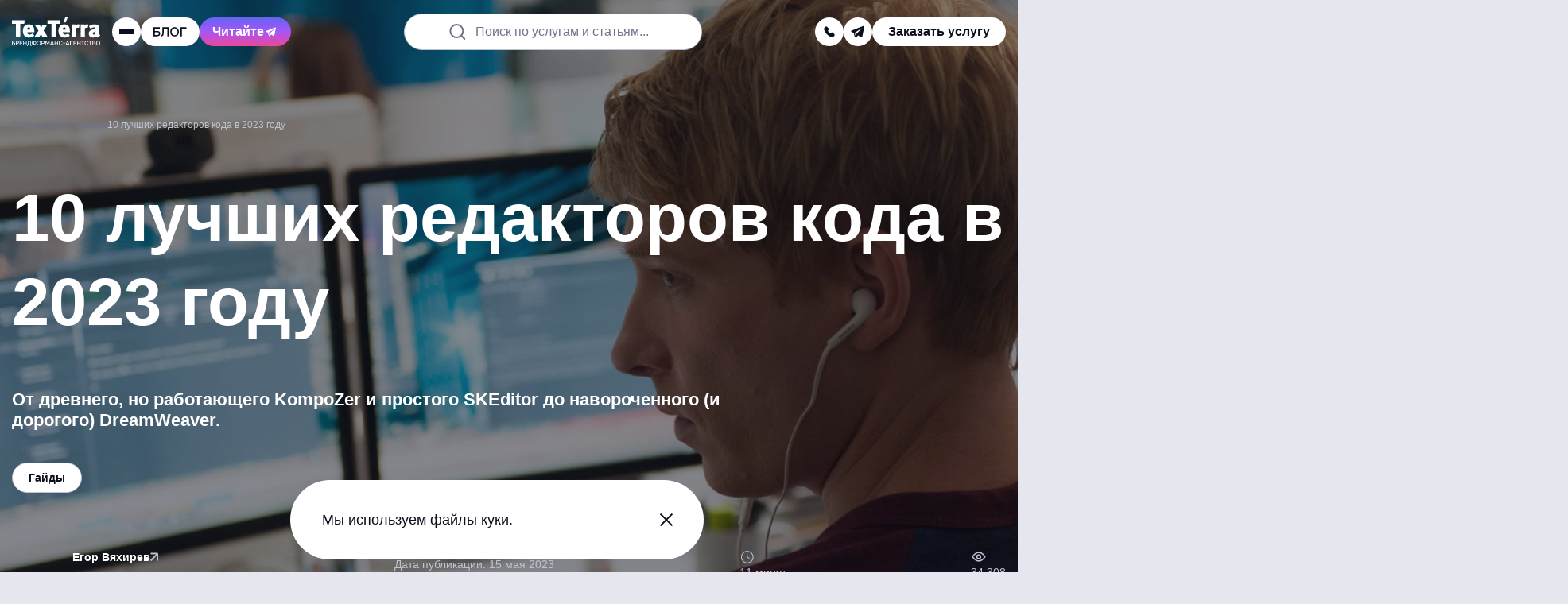

--- FILE ---
content_type: text/html; charset=UTF-8
request_url: https://texterra.ru/blog/kakie-besplatnye-onlayn-html-redaktory.html
body_size: 44085
content:
<!DOCTYPE html>
<html lang="ru">
	<head>

		<meta name="viewport" content="width=device-width, initial-scale=1.0"/>

		<title>Какие  Бесплатные онлайн HTML редакторы</title>

		<link rel="apple-touch-icon" sizes="180x180" href="/apple-touch-icon.png">
		<link rel="icon" type="image/png" sizes="32x32" href="/favicon-32x32.png">
		<link rel="icon" type="image/png" sizes="16x16" href="/favicon-16x16.png">
		<link rel="shortcut icon" type="image/svg+xml" href="/favicon.svg"/>
		<link rel="manifest" href="/site.webmanifest">
		<link rel="mask-icon" href="/safari-pinned-tab.svg" color="#e2223f">

		<meta name="apple-mobile-web-app-title" content="TexTerra">
		<meta name="application-name" content="TexTerra">
		<meta name="msapplication-TileColor" content="#e2223f">
		<meta name="theme-color" content="#ffffff">
		<meta name="format-detection" content="telephone=no">

		<link rel="preload" href="/bitrix/templates/texterra_new/img/image/banner-animate/blur-left-default.webp" as="image" />
		<link rel="preload" href="/bitrix/templates/texterra_new/img/image/banner-animate/tag-cloud-brand-mobile.webp" as="image"  media="(max-width: 767px)" />

		<meta http-equiv="Content-Type" content="text/html; charset=UTF-8" />
<meta name="description" content="Список лучших визуальных онлайн редакторов HTML" />
<script data-skip-moving="true">(function(w, d, n) {var cl = "bx-core";var ht = d.documentElement;var htc = ht ? ht.className : undefined;if (htc === undefined || htc.indexOf(cl) !== -1){return;}var ua = n.userAgent;if (/(iPad;)|(iPhone;)/i.test(ua)){cl += " bx-ios";}else if (/Windows/i.test(ua)){cl += ' bx-win';}else if (/Macintosh/i.test(ua)){cl += " bx-mac";}else if (/Linux/i.test(ua) && !/Android/i.test(ua)){cl += " bx-linux";}else if (/Android/i.test(ua)){cl += " bx-android";}cl += (/(ipad|iphone|android|mobile|touch)/i.test(ua) ? " bx-touch" : " bx-no-touch");cl += w.devicePixelRatio && w.devicePixelRatio >= 2? " bx-retina": " bx-no-retina";if (/AppleWebKit/.test(ua)){cl += " bx-chrome";}else if (/Opera/.test(ua)){cl += " bx-opera";}else if (/Firefox/.test(ua)){cl += " bx-firefox";}ht.className = htc ? htc + " " + cl : cl;})(window, document, navigator);</script>


<link href="/bitrix/cache/css/s1/texterra_new/page_9ae4a7fac3799af0d2104c643d102c29/page_9ae4a7fac3799af0d2104c643d102c29_v1.css?176552066118251" type="text/css"  rel="stylesheet" />
<link href="/bitrix/cache/css/s1/texterra_new/template_b551f35cc5ac1d361e2544ed7aa1754d/template_b551f35cc5ac1d361e2544ed7aa1754d_v1.css?1765520661126128" type="text/css"  data-template-style="true" rel="stylesheet" />







<meta property="og:type" content="article" />
<meta property="og:url" content="https://texterra.ru/blog/kakie-besplatnye-onlayn-html-redaktory.html"/>
<meta property="og:title" content="10 лучших редакторов кода в 2023 году"/>
<meta property="og:image" content="https://texterra.ru/upload/iblock/a40/h7fmr47dl1olzp39ajsl9ez5c3b5kftm/soc_seti.webp" />
<meta property="og:description" content="Список лучших визуальных онлайн редакторов HTML" />
<meta property="og:site_name" content="Texterra - продвижение и реклама в интернете" />
<meta property="twitter:card" content="summary_large_image" />
<meta property="twitter:site" content="texterra.ru" />
<meta property="twitter:url" content="https://texterra.ru/blog/kakie-besplatnye-onlayn-html-redaktory.html"/>
<meta property="twitter:creator" content="@WebTexterra" />
<meta property="twitter:description" content="Список лучших визуальных онлайн редакторов HTML" />
<meta property="twitter:image" content="https://texterra.ru/upload/iblock/a40/h7fmr47dl1olzp39ajsl9ez5c3b5kftm/soc_seti.webp" />
<link rel="amphtml" href="https://texterra.ru/blog/amp/kakie-besplatnye-onlayn-html-redaktory.html">
<link rel="canonical" href="https://texterra.ru/blog/kakie-besplatnye-onlayn-html-redaktory.html">




		
		
			<!-- Google tag (gtag.js) -->
			<script async src="https://www.googletagmanager.com/gtag/js?id=G-X8NS4ZXZFV" data-skip-moving="true"></script>
			<script data-skip-moving="true">
				window.dataLayer = window.dataLayer || [];
				function gtag(){dataLayer.push(arguments);}
				gtag('js', new Date());

				gtag('config', 'G-X8NS4ZXZFV');
			</script>
			<!-- END Google tag (gtag.js) -->

			<!-- Yandex.Metrika counter -->
			<script type="text/javascript" data-skip-moving="true">
				(function(m,e,t,r,i,k,a){m[i]=m[i]||function(){(m[i].a=m[i].a||[]).push(arguments)};
				m[i].l=1*new Date();k=e.createElement(t),a=e.getElementsByTagName(t)[0],k.async=1,k.src=r,a.parentNode.insertBefore(k,a)})
				(window, document, "script", "https://cdn.jsdelivr.net/npm/yandex-metrica-watch/tag.js", "ym");

				ym(485595, "init", {
					clickmap:true,
					trackLinks:true,
					accurateTrackBounce:true,
					webvisor:true,
					trackHash:true
				});
			</script>
			<noscript><div><img src="https://mc.yandex.ru/watch/485595" style="position:absolute; left:-9999px;" alt="счетчик Яндекс.Метрики" /></div></noscript>
			<!-- /Yandex.Metrika counter -->

						<!-- Top.Mail.Ru counter -->
			<script type="text/javascript" data-skip-moving="true">
				var _tmr = window._tmr || (window._tmr = []);
				_tmr.push({id: "3404646", type: "pageView", start: (new Date()).getTime()});
				(function (d, w, id) {
					if (d.getElementById(id)) return;
					var ts = d.createElement("script"); ts.type = "text/javascript"; ts.async = true; ts.id = id;
					ts.src = "https://top-fwz1.mail.ru/js/code.js";
					var f = function () {var s = d.getElementsByTagName("script")[0]; s.parentNode.insertBefore(ts, s);};
					if (w.opera == "[object Opera]") { d.addEventListener("DOMContentLoaded", f, false); } else { f(); }
				})(document, window, "tmr-code");
			</script>
			<noscript><div><img src="https://top-fwz1.mail.ru/counter?id=3404646;js=na" style="position:absolute;left:-9999px;" alt="Top.Mail.Ru" /></div></noscript>
			<!-- /Top.Mail.Ru counter -->

			<script data-skip-moving="true">

				var JS_H1 = "10 лучших редакторов кода в 2023 году";
				var JS_URL = "https://texterra.ru/blog/kakie-besplatnye-onlayn-html-redaktory.html";

				function sendMetrics(key)
				{
					if (typeof gtag == 'function') gtag('event', key, {H1: JS_H1, URL: JS_URL});
					if (typeof ym == 'function') ym(485595,'reachGoal', key);
				}
			</script>
					
		<!-- Varioqub experiments -->
		<script type="text/javascript" data-skip-moving="true">
			(function(e, x, pe, r, i, me, nt){
			e[i]=e[i]||function(){(e[i].a=e[i].a||[]).push(arguments)},
			me=x.createElement(pe),me.async=1,me.src=r,nt=x.getElementsByTagName(pe)[0],me.addEventListener('error',function(){function cb(t){t=t[t.length-1],'function'==typeof t&&t({flags:{}})};Array.isArray(e[i].a)&&e[i].a.forEach(cb);e[i]=function(){cb(arguments)}}),nt.parentNode.insertBefore(me,nt)})
			(window, document, 'script', 'https://abt.s3.yandex.net/expjs/latest/exp.js', 'ymab');
			ymab('metrika.485595', 'init'/*, {clientFeatures}, {callback}*/);
		</script>
		
	</head>
	<body>

	
		
		<!-- Google Tag Manager (noscript) -->
		<noscript><iframe src="https://www.googletagmanager.com/ns.html?id=GTM-52LHN5"
		height="0" width="0" style="display:none;visibility:hidden"></iframe></noscript>
		<!-- End Google Tag Manager (noscript) -->
		
	    

	
	<script type="application/ld+json">
		{
			"@context": "https://schema.org",
			"@type": "WebSite",
			"url": "https://texterra.ru/",
			"potentialAction": {
				"@type": "SearchAction",
				"target": "https://texterra.ru/search/?q={query}",
				"query": "required"
			}
		}
	</script>
	
	<div class="header-ref" data-header-ref></div>
	<header class="header" data-lock-scroll data-header>

					
			
        <div class="web-promo-banner" data-web-promo-banner data-days="2">
            <a class="web-promo-banner__content js-metrics-click" data-jsitem="web-promo-banner" href="/services/seo-prodvizhenie-saytov/geo-prodvizhenie-sayta-v-neyrosetyakh/"
               onclick="sendMetrics('top_banner_click');">

                <div class="web-promo-banner__text">
                    <p>Привлекаем трафик из нейросетей — попробуйте GEO-продвижение</p>
                </div>
                <svg class="web-promo-banner__arrow">
                    <use xlink:href="#icon-arrow-angle-top"></use>
                </svg>
            </a>
            <div class="web-promo-banner__close" data-cookie-agree></div>
        </div>
			
		<div class="header__body">
			<div class="container container--full">
				<div class="header__row">
					<div class="overlay" data-header-overlay=""></div>
					<div class="header__menu" data-header-menu="">
						<div class="header__menu-main">
							<div class="header__menu-top">
								<a class="logo" href="/">
									<img src="/bitrix/templates/texterra_new/img/image/black-caption-logo.svg" width="112" height="36" alt="logo">
								</a>
								<div class="close header__menu-close" data-header-close=""></div>
							</div>

							
<nav class="nav header__nav">
    <ul class="nav__list">
                    <li class="nav__item" data-nav-item="" data-category="item_366">
                <a class="nav__link" href="/blog/">Блог</a>
                                    <svg class="nav__arrow" data-nav-arrow="">
                        <use xlink:href="#icon-menu-arrow"></use>
                    </svg>
                            </li>
                    <li class="nav__item" data-nav-item="" data-category="item_334">
                <a class="nav__link" href="/services/">Услуги</a>
                                    <svg class="nav__arrow" data-nav-arrow="">
                        <use xlink:href="#icon-menu-arrow"></use>
                    </svg>
                            </li>
                    <li class="nav__item" data-nav-item="" data-category="item_364">
                <a class="nav__link" href="/portfolio_new/">Наши работы</a>
                                    <svg class="nav__arrow" data-nav-arrow="">
                        <use xlink:href="#icon-menu-arrow"></use>
                    </svg>
                            </li>
                    <li class="nav__item" data-nav-item="" data-category="item_333">
                <a class="nav__link" href="/about/">Мы</a>
                                    <svg class="nav__arrow" data-nav-arrow="">
                        <use xlink:href="#icon-menu-arrow"></use>
                    </svg>
                            </li>
                    <li class="nav__item" data-nav-item="" data-category="item_365">
                <a class="nav__link" href="/clients/">Наши клиенты</a>
                                    <svg class="nav__arrow" data-nav-arrow="">
                        <use xlink:href="#icon-menu-arrow"></use>
                    </svg>
                            </li>
                    <li class="nav__item" data-nav-item="" data-category="item_835">
                <a class="nav__link" href="/texterra-forecast/">Прогнозатор трафика</a>
                            </li>
                    <li class="nav__item" data-nav-item="" data-category="item_368">
                <a class="nav__link" href="/contacts/">Контакты</a>
                            </li>
            </ul>
</nav>


							<div class="header__menu-bottom">
								<div class="header__menu-contacts">

									<div class="header__menu-links">
																																	<a href="tel:88007751641"
												   onclick="sendMetrics('phone');">
													8 (800) 775-16-41												</a>
																																		<a href="mailto:mail@texterra.ru"
												   onclick="sendMetrics('email');">
													mail@texterra.ru												</a>
																														</div>


									<div class="social header__menu-social">
																																												<a class="social__item social__item--dark-gray" href="https://t.me/texterra_sale" target="_blank" aria-label="telegram" onclick="sendMetrics('telegram');">
													<svg class="social__icon">
														<use href="#icon-telegram"></use>
													</svg>
												</a>
																														</div>
								</div>

																	<div class="header__button header__button--default" data-modal-open="service"
										onclick="sendMetrics('click_zakaz_uslugi_header');">
										<span>Заказать услугу</span>
									</div>
								
							</div>

							<a class="book-button book-button--header" href="/blog/luchshaya-kniga-dlya-professionalov-v-digital.html">
								<span>Наша новая книга</span>
								<svg class="book-button__icon">
									<use xlink:href="#icon-menu-arrow"></use>
								</svg>
							</a>
						</div>

												                            <div class="submenu" data-parent-category="item_366">
                <div class="submenu__back" data-submenu-back>
                    <svg class="submenu__back-icon">
                        <use xlink:href="#icon-menu-arrow"></use>
                    </svg>
                    <span>Блог</span>
                </div>
                <ul class="submenu__list" data-submenu-list>
                                            <li class="submenu__item" data-nav-item data-subcategory="item_628">
                            <a class="submenu__link" href="/blog/">Свежие публикации</a>
                                                    </li>
                                            <li class="submenu__item" data-nav-item data-subcategory="item_369">
                            <a class="submenu__link" href="/blog/novosti/">Новости digital</a>
                                                    </li>
                                            <li class="submenu__item" data-nav-item data-subcategory="item_370">
                            <a class="submenu__link" href="/blog/stante-nashim-avtorom/">Станьте нашим автором</a>
                                                    </li>
                                            <li class="submenu__item" data-nav-item data-subcategory="item_371">
                            <a class="submenu__link" href="/blog/podpiska-na-novye-stati-iz-bloga-teksterry/">Подпишитесь на обновления</a>
                                                    </li>
                                    </ul>
            </div>
                                <div class="submenu" data-parent-category="item_334">
                <div class="submenu__back" data-submenu-back>
                    <svg class="submenu__back-icon">
                        <use xlink:href="#icon-menu-arrow"></use>
                    </svg>
                    <span>Услуги</span>
                </div>
                <ul class="submenu__list" data-submenu-list>
                                            <li class="submenu__item" data-nav-item data-subcategory="item_838">
                            <a class="submenu__link" href="/services/seo-prodvizhenie-saytov/geo-prodvizhenie-sayta-v-neyrosetyakh/">GEO-продвижение сайта в&nbsp;нейросетях [NEW]</a>
                                                    </li>
                                            <li class="submenu__item" data-nav-item data-subcategory="item_343">
                            <a class="submenu__link" href="/services/brandformance/">Брендформанс: продвижение брендов в интернете</a>
                                                            <svg class="nav__arrow" data-nav-arrow="">
                                    <use xlink:href="#icon-menu-arrow"></use>
                                </svg>
                                                    </li>
                                            <li class="submenu__item" data-nav-item data-subcategory="item_355">
                            <a class="submenu__link" href="/services/seo-prodvizhenie-saytov/">SEO-продвижение сайтов</a>
                                                            <svg class="nav__arrow" data-nav-arrow="">
                                    <use xlink:href="#icon-menu-arrow"></use>
                                </svg>
                                                    </li>
                                            <li class="submenu__item" data-nav-item data-subcategory="item_346">
                            <a class="submenu__link" href="/services/kontent-marketing/">Контент-маркетинг</a>
                                                            <svg class="nav__arrow" data-nav-arrow="">
                                    <use xlink:href="#icon-menu-arrow"></use>
                                </svg>
                                                    </li>
                                            <li class="submenu__item" data-nav-item data-subcategory="item_345">
                            <a class="submenu__link" href="/services/smm/">SMM Продвижение в&nbsp;социальных сетях</a>
                                                            <svg class="nav__arrow" data-nav-arrow="">
                                    <use xlink:href="#icon-menu-arrow"></use>
                                </svg>
                                                    </li>
                                            <li class="submenu__item" data-nav-item data-subcategory="item_349">
                            <a class="submenu__link" href="/services/razrabotka-saytov/">Разработка сайтов</a>
                                                            <svg class="nav__arrow" data-nav-arrow="">
                                    <use xlink:href="#icon-menu-arrow"></use>
                                </svg>
                                                    </li>
                                    </ul>
            </div>
                                <div class="submenu" data-parent-category="item_364">
                <div class="submenu__back" data-submenu-back>
                    <svg class="submenu__back-icon">
                        <use xlink:href="#icon-menu-arrow"></use>
                    </svg>
                    <span>Наши работы</span>
                </div>
                <ul class="submenu__list" data-submenu-list>
                                            <li class="submenu__item" data-nav-item data-subcategory="item_652">
                            <a class="submenu__link" href="/portfolio_new/cases/">Кейсы</a>
                                                    </li>
                                            <li class="submenu__item" data-nav-item data-subcategory="item_651">
                            <a class="submenu__link" href="/portfolio/">Портфолио</a>
                                                    </li>
                                            <li class="submenu__item" data-nav-item data-subcategory="item_735">
                            <a class="submenu__link" href="https://texterra.ru/blog/luchshaya-kniga-dlya-professionalov-v-digital.html">Наша новая книга!</a>
                                                    </li>
                                            <li class="submenu__item" data-nav-item data-subcategory="item_716">
                            <a class="submenu__link" href="https://texterra.ru/meeting-cost-calculator/?utm_source=site&utm_medium=cpc&utm_campaign=menu">Калькулятор совещаний</a>
                                                    </li>
                                    </ul>
            </div>
                                <div class="submenu" data-parent-category="item_333">
                <div class="submenu__back" data-submenu-back>
                    <svg class="submenu__back-icon">
                        <use xlink:href="#icon-menu-arrow"></use>
                    </svg>
                    <span>Мы</span>
                </div>
                <ul class="submenu__list" data-submenu-list>
                                            <li class="submenu__item" data-nav-item data-subcategory="item_335">
                            <a class="submenu__link" href="/about/texterra-v-tsifrah/">Нам 18 лет</a>
                                                    </li>
                                            <li class="submenu__item" data-nav-item data-subcategory="item_337">
                            <a class="submenu__link" href="/rabota-v-texterre/">Работа у нас</a>
                                                    </li>
                                            <li class="submenu__item" data-nav-item data-subcategory="item_736">
                            <a class="submenu__link" href="https://texterra.ru/blog/texterra-otzyvy-v-smi.html">Мы в СМИ</a>
                                                    </li>
                                            <li class="submenu__item" data-nav-item data-subcategory="item_338">
                            <a class="submenu__link" href="/about/benefits/">Наши преимущества</a>
                                                    </li>
                                            <li class="submenu__item" data-nav-item data-subcategory="item_721">
                            <a class="submenu__link" href="https://texterra.ru/our-partners/">Наши партнеры</a>
                                                    </li>
                                            <li class="submenu__item" data-nav-item data-subcategory="item_339">
                            <a class="submenu__link" href="/about/faces/">В лицах</a>
                                                    </li>
                                            <li class="submenu__item" data-nav-item data-subcategory="item_342">
                            <a class="submenu__link" href="/about/certificates/">Сертификаты</a>
                                                    </li>
                                            <li class="submenu__item" data-nav-item data-subcategory="item_553">
                            <a class="submenu__link" href="/about/partners/">Партнерам</a>
                                                    </li>
                                            <li class="submenu__item" data-nav-item data-subcategory="item_636">
                            <a class="submenu__link" href="/about/mission/">Миссия компании</a>
                                                    </li>
                                            <li class="submenu__item" data-nav-item data-subcategory="item_469">
                            <a class="submenu__link" href="/clients/progress/">Достижения</a>
                                                    </li>
                                    </ul>
            </div>
                                <div class="submenu" data-parent-category="item_365">
                <div class="submenu__back" data-submenu-back>
                    <svg class="submenu__back-icon">
                        <use xlink:href="#icon-menu-arrow"></use>
                    </svg>
                    <span>Наши клиенты</span>
                </div>
                <ul class="submenu__list" data-submenu-list>
                                            <li class="submenu__item" data-nav-item data-subcategory="item_468">
                            <a class="submenu__link" href="/clients/reviews/">Отзывы</a>
                                                    </li>
                                    </ul>
            </div>
                                    
                                                                                                                                                                                                                                            <div class="submenu submenu--third" data-subparent-category="item_343">
                        <div class="submenu__back" data-submenu-back>
                            <svg class="submenu__back-icon">
                                <use xlink:href="#icon-menu-arrow"></use>
                            </svg>
                            <span>Брендформанс: продвижение брендов в интернете</span>
                        </div>
                        <ul class="submenu__list" data-submenu-list>
                                                            <li class="submenu__item">
                                    <a class="submenu__link" href="/services/brandformance/pr-uslugi/">PR-продвижение компании</a>
                                </li>
                                                            <li class="submenu__item">
                                    <a class="submenu__link" href="/services/performance-marketing/">Performance-маркетинг</a>
                                </li>
                                                            <li class="submenu__item">
                                    <a class="submenu__link" href="/services/zakazat-reklamu-tovarov-i-uslug-v-internete/">Реклама товаров и услуг</a>
                                </li>
                                                            <li class="submenu__item">
                                    <a class="submenu__link" href="/services/brandformance/ux-issledovaniya/">UX-исследования</a>
                                </li>
                                                            <li class="submenu__item">
                                    <a class="submenu__link" href="/services/uslugi-analitiki-dlya-biznesa/">Бизнес-аналитика и продажи</a>
                                </li>
                                                            <li class="submenu__item">
                                    <a class="submenu__link" href="/services/razrabotka-digital-strategii/">Разработка стратегии продвижения</a>
                                </li>
                                                            <li class="submenu__item">
                                    <a class="submenu__link" href="/services/kompleksnoe-prodvizhenie-v-internete/">Комплексное продвижение сайта</a>
                                </li>
                                                            <li class="submenu__item">
                                    <a class="submenu__link" href="/services/crm-marketing/">CRM-маркетинг</a>
                                </li>
                                                            <li class="submenu__item">
                                    <a class="submenu__link" href="/services/brandformance/ux-audit/">UX-аудит</a>
                                </li>
                                                    </ul>
                    </div>
                                                                <div class="submenu submenu--third" data-subparent-category="item_355">
                        <div class="submenu__back" data-submenu-back>
                            <svg class="submenu__back-icon">
                                <use xlink:href="#icon-menu-arrow"></use>
                            </svg>
                            <span>SEO-продвижение сайтов</span>
                        </div>
                        <ul class="submenu__list" data-submenu-list>
                                                            <li class="submenu__item">
                                    <a class="submenu__link" href="/services/seo-prodvizhenie-saytov/kompleksnyy-audit-sayta/">Комплексный аудит сайта</a>
                                </li>
                                                            <li class="submenu__item">
                                    <a class="submenu__link" href="/services/seo-prodvizhenie-saytov/sostavlenie-semanticheskogo-yadra-dlya-sayta/">Сбор семантического ядра</a>
                                </li>
                                                            <li class="submenu__item">
                                    <a class="submenu__link" href="/services/seo-prodvizhenie-saytov/vnutrennyaya-optimizatsiya-sayta/">Внутренняя оптимизация сайта</a>
                                </li>
                                                            <li class="submenu__item">
                                    <a class="submenu__link" href="/services/seo-prodvizhenie-saytov/poiskovoe-prodvizhenie-sayta-v-google/">Продвижение сайта в Google</a>
                                </li>
                                                    </ul>
                    </div>
                                                                <div class="submenu submenu--third" data-subparent-category="item_346">
                        <div class="submenu__back" data-submenu-back>
                            <svg class="submenu__back-icon">
                                <use xlink:href="#icon-menu-arrow"></use>
                            </svg>
                            <span>Контент-маркетинг</span>
                        </div>
                        <ul class="submenu__list" data-submenu-list>
                                                            <li class="submenu__item">
                                    <a class="submenu__link" href="/services/kontent-marketing/vedenie-bloga/">Ведение блога компании</a>
                                </li>
                                                            <li class="submenu__item">
                                    <a class="submenu__link" href="/services/kontent-marketing/napisanie-tekstovogo-kontenta/">Написание текстов для сайта</a>
                                </li>
                                                            <li class="submenu__item">
                                    <a class="submenu__link" href="/services/kontent-marketing/reklama-v-promostranitsakh-yandeksa-tsena-na-reklamu/">Реклама в ПромоСтраницах</a>
                                </li>
                                                            <li class="submenu__item">
                                    <a class="submenu__link" href="/services/email-marketing/">Email-рассылка для бизнеса</a>
                                </li>
                                                    </ul>
                    </div>
                                                                <div class="submenu submenu--third" data-subparent-category="item_345">
                        <div class="submenu__back" data-submenu-back>
                            <svg class="submenu__back-icon">
                                <use xlink:href="#icon-menu-arrow"></use>
                            </svg>
                            <span>SMM Продвижение в&nbsp;социальных сетях</span>
                        </div>
                        <ul class="submenu__list" data-submenu-list>
                                                            <li class="submenu__item">
                                    <a class="submenu__link" href="https://texterra.ru/services/smm/targeting-v-sotssetyakh/">Таргетированная реклама</a>
                                </li>
                                                            <li class="submenu__item">
                                    <a class="submenu__link" href="/services/smm/prodvizhenie-v-telegram/">Продвижение в Telegram</a>
                                </li>
                                                            <li class="submenu__item">
                                    <a class="submenu__link" href="/services/smm/prodvizhenie-vo-vkontakte/">Продвижение во «ВКонтакте»</a>
                                </li>
                                                            <li class="submenu__item">
                                    <a class="submenu__link" href="/services/smm/prodvizhenie-v-yandeks-dzen/">Продвижение в Яндекс Дзен</a>
                                </li>
                                                            <li class="submenu__item">
                                    <a class="submenu__link" href="/services/smm/razrabotka-strategii-smm-prodvizheniya/">Разработка стратегии SMM-продвижения</a>
                                </li>
                                                    </ul>
                    </div>
                                                                <div class="submenu submenu--third" data-subparent-category="item_349">
                        <div class="submenu__back" data-submenu-back>
                            <svg class="submenu__back-icon">
                                <use xlink:href="#icon-menu-arrow"></use>
                            </svg>
                            <span>Разработка сайтов</span>
                        </div>
                        <ul class="submenu__list" data-submenu-list>
                                                            <li class="submenu__item">
                                    <a class="submenu__link" href="/services/razrabotka-saytov/sozdanie-lendinga/">Создание лендинга</a>
                                </li>
                                                            <li class="submenu__item">
                                    <a class="submenu__link" href="/services/razrabotka-saytov/sozdanie-internet-magazina/">Создание интернет-магазина под ключ</a>
                                </li>
                                                            <li class="submenu__item">
                                    <a class="submenu__link" href="/services/uslugi-graficheskogo-dizayna/">Разработка графического дизайна</a>
                                </li>
                                                            <li class="submenu__item">
                                    <a class="submenu__link" href="/services/uslugi-graficheskogo-dizayna/veb-dizayn-sayta/">Дизайн сайта</a>
                                </li>
                                                    </ul>
                    </div>
                                                                                                                                                                                                                                                                                                                                                                                                                                                                                                                                                                                                    
					</div>

					<div class="header__col">

						<a class="logo header__logo" href="/">
							<img src="/bitrix/templates/texterra_new/img/image/black-caption-logo.svg" width="112" height="36" alt="logo">
						</a>

						<div class="header-toggle header-toggle--mobile" data-toggle>
							<div class="header-toggle__trigger" data-toggle-trigger>
								<svg class="header-toggle__icon">
									<use href="#icon-search"></use>
								</svg>
							</div>
							<div class="header-toggle__drop" data-toggle-menu>
								<div class="header-toggle__drop-box">
									<form class="header-search" action="/search/">
										<label class="inputholder header-search__inputholder">
											<input class="inputholder__input header-search__input" type="text" placeholder=" " name="q">
											<span class="inputholder__label header-search__label" data-default-label>Поиск по услугам и статьям...</span>
										</label>
									</form>
								</div>
							</div>
						</div>

													<div class="header-toggle header-toggle--mobile" data-toggle>
								<div class="header-toggle__trigger" data-toggle-trigger>
									<svg class="header-toggle__icon">
										<use href="#icon-phone"></use>
									</svg>
								</div>
								<div class="header-toggle__drop" data-toggle-menu>
									<div class="header-toggle__drop-box">
										<div class="header__button header__button--black header__button--default" data-modal-open="callback"
											 onclick="sendMetrics('click_zakaz_zvonka_header');">
											<svg class="header__button-icon">
												<use href="#icon-phone"></use>
											</svg>
											<span>Заказать звонок</span>
										</div>
																					<div class="header__contacts-item">
												<div class="header__contacts-title">
													<span>Телефон отдела продаж:</span>
												</div>
												<a class="header__contacts-link" href="tel:88007751641"
												   onclick="sendMetrics('phone');">
													8 (800) 775-16-41												</a>
											</div>
																															<div class="header__contacts-item">
												<div class="header__contacts-title">
													<span>Наш e-mail:</span>
												</div>
												<a class="header__contacts-link" href="mailto:mail@texterra.ru"
												   onclick="sendMetrics('mail');">
													mail@texterra.ru												</a>
											</div>
																			</div>
								</div>
							</div>
						
						<div class="header__burger" data-header-burger="">
							<span></span><span></span><span></span>
						</div>

						<a class="header__button header__button--m-hide" href="/blog/">
														<img class="header__button-logo" src="/bitrix/templates/texterra_new/img/image/daily-logo.svg?logo=new" width="44" height="12" alt="texterra daily logo" aria-label="Daily">
							<svg class="header__button-arrow">
								<use href="#icon-arrow-angle-top"></use>
							</svg>
						</a>
						<a class="header__button button button--purple button--fix" href="https://t.me/texterrablog" target="_blank" onclick="ym(485595,'reachGoal','telega-read')">
							<span>Читайте</span>
							<svg>
								<use href="#icon-telegram"></use>
							</svg>
						</a>
					</div>

					<form class="header-search" action="/search/">
						<label class="inputholder header-search__inputholder">
							<input class="inputholder__input header-search__input" type="text" placeholder=" " name="q">
							<span class="inputholder__label header-search__label" data-default-label>Поиск по услугам и статьям...</span>
						</label>
					</form>

					<div class="header__col header__col--m-hide header__col--big-gap">
						<div class="social header__social social--big-gap">
															<div class="header-toggle" data-toggle>
									<div class="header-toggle__trigger" data-toggle-trigger>
										<svg class="header-toggle__icon">
											<use href="#icon-phone"></use>
										</svg>
									</div>
									<div class="header-toggle__drop" data-toggle-menu>
										<div class="header-toggle__drop-box">
											<div class="header__button header__button--black header__button--default" data-modal-open="callback"
												 onclick="sendMetrics('click_zakaz_zvonka_header');">
												<svg class="header__button-icon">
													<use href="#icon-phone"></use>
												</svg>
												<span>Заказать звонок</span>
											</div>
																							<div class="header__contacts-item">
													<div class="header__contacts-title">
														<span>Телефон отдела продаж:</span>
													</div>
													<a class="header__contacts-link" href="tel:88007751641"
													   onclick="sendMetrics('phone');">
														8 (800) 775-16-41													</a>
												</div>
																																		<div class="header__contacts-item">
													<div class="header__contacts-title">
														<span>Наш e-mail:</span>
													</div>
													<a class="header__contacts-link" href="mailto:mail@texterra.ru"
													   onclick="sendMetrics('mail');">
														mail@texterra.ru													</a>
												</div>
																					</div>
									</div>
								</div>

								
																	<a class="social__item social__item--small social__item--white" href="https://t.me/texterra_sale" target="_blank" aria-label="telegram"
									onclick="sendMetrics('telegram');">
										<svg class="social__icon">
											<use href="#icon-telegram"></use>
										</svg>
									</a>
																					</div>

													<div class="header__button header__button--default" data-modal-open="service"
								onclick="sendMetrics('click_zakaz_uslugi_header');">
								<span>Заказать услугу</span>
							</div>
						
					</div>


				</div>
			</div>
		</div>
	</header>

	<main class="main" data-lock-scroll>

					<div class="heading heading--dark banner-animate animate-end ">

				    <div class="heading__noise"></div>
    <div class="heading__blur"></div>
    <div class="heading__bg-image" style="background-image: url('/upload/iblock/221/svde4hcrytucncjxmmkr813l15c1tknb/anons_input.webp')"></div>

				<div class="container">
					<div class="heading__row">
						<link href="/bitrix/templates/texterra_new/css/blocks/breadcrumbs.css?1762332365442" type="text/css" rel="stylesheet" />
<div class="breadcrumbs" itemscope itemtype="http://schema.org/BreadcrumbList">
			<span class="breadcrumbs__item" id="bx_breadcrumb_0" itemprop="itemListElement" itemscope itemtype="http://schema.org/ListItem">
			    <a href="/" title="Главная" itemprop="item">
                    <span itemprop="name">Главная</span>
                    <meta itemprop="position" content="1" />
			    </a>
			</span>
			<span class="breadcrumbs__item" id="bx_breadcrumb_1" itemprop="itemListElement" itemscope itemtype="http://schema.org/ListItem">
			    <a href="/blog/" title="Блог Texterra" itemprop="item">
                    <span itemprop="name">Блог Texterra</span>
                    <meta itemprop="position" content="2" />
			    </a>
			</span>
			<span class="breadcrumbs__item">
				<span>10 лучших редакторов кода в 2023 году</span>
			</span></div>
						<div class="title-page">
							<h1 class="h1">10 лучших редакторов кода в 2023 году</h1>
						</div>

						    <div class="text-page">
        <p>От древнего, но работающего KompoZer и простого SKEditor до навороченного (и дорогого) DreamWeaver. </p>
    </div>
            <div class="heading__tags">
                            <a class="heading__tag heading__tag--white" href="/blog/gaydy/"><span>Гайды</span></a>
                    </div>
    
					</div>
				</div>

				    <div class="heading__bottom">
        <div class="container">
            <div class="heading__info">
                <div class="heading__info-col">
                    <a class="article-author article-author--white" href="/blog/author_egor-vyakhirev/" target="_blank">
                        <div class="article-author__image" style="background-image: url('/upload/resize_cache/iblock/65a/110_110_2/autor.jpg')"></div>
                        <div class="article-author__about">
                            <span class="article-author__name">

                                Егор Вяхирев
                                <svg class="article-author__icon">
                                    <use xlink:href="#icon-arrow-angle-top"></use>
                                </svg>
                            </span>

                            
                                <span class="article-author__job">
                                    Автор TexTerra                                </span>

                                                    </div>
                    </a>
                </div>

                <div class="heading__info-col">
                                            <div class="heading__small-text">
                            <span>Дата публикации: 15 мая 2023</span>
                        </div>
                                    </div>

                <div class="heading__info-col">
                    <div class="heading__small-text">
                        <svg class="heading__small-text-icon">
                            <use href="#icon-time"></use>
                        </svg>
                        <span>11 минут</span>
                    </div>
                </div>

                <div class="heading__info-col">
                    <div class="heading__small-text">
                        <svg class="heading__small-text-icon">
                            <use href="#icon-view"></use>
                        </svg>
                        <!--'start_frame_cache_IjWcdm'-->                            <span>34 308</span>
                        <!--'end_frame_cache_IjWcdm'-->                    </div>
                </div>

            </div>
        </div>
    </div>

			</div>
		
		<div class="page">

	





    <div class="section">
        <div class="container container--index-unset">
            <div class="article-container">
                <div class="article-container__main">

                    
                    <div class="article-content" data-article-content data-nav-sticky itemscope itemtype="http://schema.org/Article">

                        <meta itemprop="headline" content="10 лучших редакторов кода в 2023 году"/>
                        <meta itemprop="articleBody" content="От древнего, но работающего KompoZer и простого SKEditor до навороченного (и дорогого) DreamWeaver.">
                        <meta itemscope itemprop="mainEntityOfPage" itemType="https://schema.org/WebPage" itemid="/blog/kakie-besplatnye-onlayn-html-redaktory.html"/>
                        <link itemprop="url" href="/blog/kakie-besplatnye-onlayn-html-redaktory.html">
                        <meta itemprop="datePublished" content="2023-05-15"/>
                        <meta itemprop="dateModified" content="2023-05-15"/>
                        <meta itemprop="identifier" content="/blog/kakie-besplatnye-onlayn-html-redaktory.html"/>
                                                    <meta itemprop="about" content="Гайды"/>
                                                <span style="display: none;" itemprop="image" itemscope itemtype="https://schema.org/ImageObject">
                            <img itemprop="image url" alt="10 лучших редакторов кода в 2023 году" width="1920" height="1070" src="/upload/iblock/a40/h7fmr47dl1olzp39ajsl9ez5c3b5kftm/soc_seti.webp"/>
                            <meta itemprop="width" content="500">
                            <meta itemprop="height" content="280">
                        </span>
                        <span style="display: none;" itemprop="author" itemscope itemtype="http://schema.org/Person">
                            <span itemprop="name">Егор Вяхирев</span>
                            <span itemprop="name">Егор Вяхирев</span>
                            <link itemprop="url" href="/blog/author_egor-vyakhirev/">
                        </span>
                        <span style="display: none;" itemprop="publisher" itemscope itemtype="http://schema.org/Organization">
                            <meta itemprop="address" content="142601, Московская область, г. Орехово-Зуево, ул. Ленина д. 99">
                            <meta itemprop="telephone" content="8 (800) 775-16-41">
                            <span itemprop="name">Редакция «Текстерры»</span>
                            <div itemprop="logo" itemscope itemtype="https://schema.org/ImageObject">
                                <img alt="Редакция «Текстерры»" itemprop="image url" src="https://texterra.ru/bitrix/templates/texterra/img/logo-footer.png"/>
                                <meta itemprop="width" content="115">
                                <meta itemprop="height" content="46">
                            </div>
                        </span>

                        
                                                                        <p>В эпоху различных CMS (систем управления сайтами), включающих решения с готовыми модулями, редакторы HTML немного отошли в тень. Куда проще собрать сайт из блоков и получить красивую картинку за полчаса. Но опытный маркетолог знает цену индивидуальности, поэтому не стоит списывать редакторы со счетов. Поэтому расскажем, чем сегодня можно пользоваться для <a target="_blank" href="/services/razrabotka-saytov/">создания качественных сайтов</a>.</p>  <p><strong>Андрей Буссе</strong>, руководитель отдела разработки сайтов TexTerra<br><em>«</em><em>Для гибкой и точной разработки мы используем:</em>  </p>  <p><strong><em>VScode</em></strong><em> - https://code.visualstudio.com/</em></p>  <p><em>Один из популярных инструментов для профессионалов. У этого редактора большая библиотека полезных плагинов, как для редактирования, так и для разработки.</em></p>  <p><strong><em>Преимущества</em></strong><em>:</em></p>  <p><em>1) Бесплатный</em></p>  <p><em>2) Множество полезных расширений</em></p>  <p><em>3) Есть синхронизация внтуренних настроек через аккаунт GitHub, благодаря которому можно сохранять персональные настройки VScode</em></p>  <p><em>4) С функцией LiveShare можно удалённо редактировать код</em></p>  <p><em>5) Многоязычный интерфейс</em></p>  <p><strong><em>Sublime Text</em></strong><em> - https://www.sublimetext.com/</em></p>  <p><em>Популярный инструмент с быстрой скоростью работы. Многие начинающие изучать web разработку используют его.</em></p>  <p><strong><em>Преимущества:</em></strong></p>  <p><em>1) Быстрый</em></p>  <p><em>2) Интуитивно понятный</em><em>» </em></p>  <h2> Какие бывают типы HTML-редакторов и что они могут</h2>  <p>Что есть HTML? На входе это набор кода, который на выходе даст блочную картинку в виде сайта. Чтобы красиво разнообразить сайт картинками и интерактивными элементами, потребуется еще CSS — каскадные таблицы стилей. По сути —CSS отвечает за описание внешнего вида HTML-документа. Если HTML структурирует контент на странице, то CSS позволяет сделать этот контент более привлекательным для читателя, отформатировать его. HTML и CSS могут употребляться вместе на одной странице, а можно к файлу HTML добавить файлы CSS. </p>  <p>Можно писать код вручную в любом текстовом редакторе и, отправляя HTML-файл на сервер, при его исполнении получать визуализацию в виде странички. А можно выбрать редактор, который сразу будет показывать внешний вид будущего сайта. </p>    <img src="/bitrix/templates/texterra/img/image/loader-animate.gif" title="Стандартная структура сайта, визуализация блоков и коды их элементов" alt="Стандартная структура сайта, визуализация блоков и коды их элементов" width="730" height="603" class="lazy" data-src="/upload/medialibrary/251/b75hbjperf9plx098hg0jecj6cli065a/1.webp"><p>В первом случае вам понадобится удобный редактор кода, во втором — редактор WYSIWYG. Это аббревиатура от выражения What you see is what you get — «что видишь, то и получаешь». То есть, такие программы демонстрируют будущий сайт в реальном времени.</p>  <p>Профессионалы, конечно, предпочтут коды, второй вариант с WYSIWYG — для новичков. Он демонстрирует лишь примерный внешний вид, который зависит от разрешения экрана посетителя, его технологий на компьютере и т.п.. Чтобы освоить профессиональное создание сайтов, лучше изучить код и пользоваться редакторами первого типа. </p>  <p>Мы же разделим редакторы по типам, чтобы познакомить вас с лучшими вариантами в обеих категориях на текущий момент. </p>  <div class="promo-banner"> 
                                        <div class="promo-banner__content">
                                            <div class="promo-banner__title">
                                                <span>
                                                    Продвинем ваш бизнес                                                </span>
                                            </div>
                                            <a href="https://texterra.ru/services/kompleksnoe-prodvizhenie-v-internete/?utm_source=blog&amp;utm_medium=cpc&amp;utm_campaign=adv_block" class="button button--full button--white" onclick="sendMetrics('click_banner_block');">
                                                <span>Подробнее</span>
                                            </a>
                                        </div>
                                    </div><h2> HTML-редакторы WYSIWYG </h2>  <p>У приложений этого типа есть полезная особенность — кроме визуализации кода «на лету», есть возможность взять готовый блок и добавить его в визуальной части, получив нужный кусок кода, что помогает понять принцип работы HTML.</p>  <h3> 1. BlueGriffon</h3>  <p><a target="_blank" href="http://www.bluegriffon.org/">BlueGriffon</a> — свободно распространяемый WYSWYG-редактор со множеством полезных дополнений и расширений. Работает на движке визуализации Gecko, используемом в Firefox.</p>    <img src="/bitrix/templates/texterra/img/image/loader-animate.gif" title="Интерфейс HTML-редактора BlueGriffon" alt="Интерфейс HTML-редактора BlueGriffon" width="730" height="501" class="lazy" data-src="/upload/medialibrary/471/iepj5zbj7f8a86p1swbvkbfbqt51o79n/2.webp"><p>Редактор доступен на платформах GNU/Linux, macOS и Windows.<br><strong>Его плюсы:</strong>  </p>  <p>  	</p><ul><li> Поддерживает форматы HTML 4, HTML 5 и XHTML;</li>  		<li> автоматически анализирует дерево элементов страницы;</li>  		<li> имеет редактор векторных SVG-изображений;</li>  		<li> имеет отдельный интерфейс для настройки CSS-стилей.</li>  	</ul><p>Бесплатная лицензия позволяет создавать сайты, но имеет <a target="_blank" href="http://www.bluegriffon.org/#whatsinside">базовый набор возможностей</a>, в которой, например, отсутствует руководство пользователя. Купить его можно отдельно за 7.5€, либо раскошелиться на индивидуальную лицензию (75€) или EPUB-лицензию (195€).</p>  <p>Продукт поддерживает 20 языков и даже в бесплатной лицензии предоставляет широкие возможности по проектированию и разработке. Приобретать платный доступ можно в том случае, если вы занимаетесь HTML профессионально. </p>  <h3> 2. Froala</h3>  <p><a target="_blank" href="https://froala.com/wysiwyg-editor/">Froala </a>— HTML-редактор с открытым кодом и простейшим интуитивно понятным интерфейсом, имеющий возможности для встраивания в популярные CMS для разработки сайтов, такие как Joomla и Wordpress. </p>    <img src="/bitrix/templates/texterra/img/image/loader-animate.gif" title="Простой и функциональный HTML-редактор Froala" alt="Простой и функциональный HTML-редактор Froala" width="730" height="550" class="lazy" data-src="/upload/medialibrary/0d5/rurk6u42q9gtskzi8zx6s78kzoj0d97x/3.webp"><p>Редактор доступен на платформах GNU/Linux, macOS и Windows.</p>  <p><strong>Его плюсы:</strong></p>  <p>  	</p><ul><li> Поддерживает HTML5 и CSS3;</li>  		<li> дает возможность работать с JavaScript-элементами;</li>  		<li> интерфейс сосредоточен на удобстве использования;</li>  		<li> имеет базу иконок и других визуальных элементов для добавления на сайт.</li>  	</ul><p>В бесплатной версии доступен <a target="_blank" href="https://cart.froala.com/">триальный период</a> с ограниченными возможностями. Для их расширения придется купить базовую, профессиональную или корпоративную лицензию, стоимость — от 299€ в год. </p>  <p>Размещая Froala у себя на хостинге, можно бесплатно пользоваться почти всеми возможностями системы, но индивидуальная техподдержка и мобильные приложения доступны только на платных тарифах. </p>  <h3> 3. CKEditor</h3>  <p><a target="_blank" href="https://ckeditor.com/">CKEditor</a> — несложный текстовый редактор с возможностями WYSIWYG, с неплохим функционалом для конвертации офисных документов в страницы веб-сайтов. Преимуществом является малый размер и отсутствие необходимости в инсталляции.</p>    <img src="/bitrix/templates/texterra/img/image/loader-animate.gif" title="HTML-редактор CKEditor 5" alt="HTML-редактор CKEditor 5" width="730" height="456" class="lazy" data-src="/upload/medialibrary/27e/15fki4z9chxxhhcl81sy3056lujbk4ua/4.webp"><p>Это кроссплатформенный редактор с поддержкой Linux, Windows и MacOS.</p>  <p><strong>Его плюсы:</strong></p>  <p>  	</p><ul><li> Интегрирован с большинством языков веб-программирования;</li>  		<li> поддерживает интеграцию с популярным CMS, такими как Drupal;</li>  		<li> предоставляет дополнительную защиту для содержимого;</li>  		<li> снабжен более чем полной документацией по любым вопросам.</li>  	</ul><p>Последняя на текущий момент версия CKEditor 5 <a target="_blank" href="https://ckeditor.com/pricing/#plan-ckbox">распространяется бесплатно</a>, при этом пользователю даже доступна полномерная техподдержка (но всего два запроса в месяц), стоимость платных коробочных лицензий начинается с 49$ в месяц. </p>  <p>При этом вы можете купить лицензию индивидуально, собрав необходимые вам возможности в пакет. К таким возможностям относятся, например, средства проверки орфографии, импорта в офисные и PDF-форматы и обратно, математические вычисления и удобный менеджер контента.</p>  <h3> 4. KompoZer</h3>  <p><a target="_blank" href="https://kompozer.ru.uptodown.com/windows">KompoZer</a> — интерактивный HTML-редактор для Windows, чем-то похожий на старый добрый DreamWeaver. Сочетает режим кода и WYSIWYG-оболочку для редактирования визуальных элементов сайта. Для загрузки-выгрузки файлов используется FTP-подключение. </p>    <img src="/bitrix/templates/texterra/img/image/loader-animate.gif" title="Интерактивный WYSIWYG-редактор HTML KompoZer" alt="Интерактивный WYSIWYG-редактор HTML KompoZer" width="730" height="549" class="lazy" data-src="/upload/medialibrary/114/bxpani86726bvym6w09j3zzbubtihwh1/5.webp"><p>Работает на ОС Windows. </p>  <p><strong>Его плюсы:</strong></p>  <p>  	</p><ul><li> Позволяет редактировать уже готовые версии сайтов в интернете;</li>  		<li> дает возможность в едином окне работать сразу с несколькими страницами оффлайн и онлайн;</li>  		<li> в удобном режиме создает коды и файлы CSS, включая CSS3.</li>  	</ul><p>Редактор в простой и доступной манере позволяет как создавать, так и работать с готовыми сайтами. У проекта, правда, есть существенный минус — поддержка его прекращена в пользу более мощных и современных аналогов. Но для начинающих KompoZer подойдет как нельзя более.</p>  <h3> 5. Jodit</h3>  <p><a target="_blank" href="https://xdsoft.net/jodit/pro/#compare">Jodit</a> — одно из наиболее простых решений для редактирования HTML, что неплохо для новичков и непрофессионалов в теме. Можно переключаться из режима кодинга в WYSIWYG-режим и обратно. </p>    <img src="/bitrix/templates/texterra/img/image/loader-animate.gif" title="Окно WYSIWYG-режима в простом редакторе Jodit" alt="Окно WYSIWYG-режима в простом редакторе Jodit" width="730" height="407" class="lazy" data-src="/upload/medialibrary/745/gb77nbjukjqdpcycx6rkfcyux48dwb6s/6.webp"><p>Программа не требует установки и дополнительных библиотек, ее можно собрать компилятором или использовать .exe файл для Windows на странице проекта. </p>  <p><strong>Ее плюсы:</strong></p>  <p>  	</p><ul><li> Имеет плагины для работы во фреймворках React и Angular, а также в CMS Joomla;</li>  		<li> при кажущейся простоте поддерживает все современные браузеры;</li>  		<li> интерфейс может настраиваться интерактивно под нужды пользователя.</li>  	</ul><p>В бесплатном режиме можно пользоваться базовой версией редактора, в которой отсутствуют <a target="_blank" href="https://xdsoft.net/jodit/pro/#compare">некоторые полезные функции</a> для профессионального разработчика сайтов. Но лицензия здесь недорогая — за 99$ можно получить все плюшки навечно. </p>  <h3> 6. Adobe Dreamweaver</h3>  <p><a target="_blank" href="https://www.adobe.com/ru/products/dreamweaver/free-trial-download.html">Adobe Dreamweaver </a>— популярнейшая в прошлом программа для редактирования HTML и CSS от известнейшего разработчика приложений Adobe. Отличный, но недешевый вариант для тех, кто хочет получить решение с качественной поддержкой и множеством фич.</p>    <img src="/bitrix/templates/texterra/img/image/loader-animate.gif" title="Пример работы с сайтами в интерфейсе HTML-редактора Dreamweaver" alt="Пример работы с сайтами в интерфейсе HTML-редактора Dreamweaver" width="730" height="411" class="lazy" data-src="/upload/medialibrary/246/izgs7hetpq2oqm7pcy3uvjmvcr7214ww/7.webp"><p>Учитывая амбиции разработчика, продукт поддерживает все современные технологии. Работает под Windows и MacOS, приложение без открытого кода.</p>  <p><strong>Его плюсы:</strong></p>  <p>  	</p><ul><li> Работает с огромным количеством языков и сред разработки;</li>  		<li> автоматически подсвечивает синтаксис всех поддерживаемых языков;</li>  		<li> имеет возможность создания и работы с CSS3;</li>  		<li> поддерживает улучшенную обработку видео и аудио на движке WebKit.</li>  	</ul><p>Adobe Dreamweaver — отличный вариант для разработчиков любого уровня. В сети можно найти множество уроков по работе с этим инструментом. При этом не только приложение, но и поддержка работает с русским языком. </p>  <p>Сейчас продажи в России приостановлены, поэтому так просто купить лицензию не получится. </p>  <h3> 7. TinyMCE</h3>  <p>Популярный инструмент для редактирования текста в HTML-сайтах, дающий разработчику удобные дополнительные возможности для понимания и заполнения блоков сайта. </p>    <img src="/bitrix/templates/texterra/img/image/loader-animate.gif" title="Удобный визуальный редактор текста на сайтах в TinyMCE" alt="Удобный визуальный редактор текста на сайтах в TinyMCE" width="730" height="484" class="lazy" data-src="/upload/medialibrary/fd7/3swi9mo9lz0f60821q241zllw7rg8i01/8.webp"><p>Его плюсы: </p>  <p>  	</p><ul><li> Поддерживает 4 популярных браузера – Chrome, Firefox, Safari, Edge;</li>  		<li> содержит свой менеджер файлов и интегрируется с другими;</li>  		<li> предоставляет неплохую систему аналитики контента.</li>  	</ul><p>Редактор имеет открытый исходный код и может использоваться в любых операционных системах. Можно встраивать модули TinyMCE в популярные CMS.</p>  <h2> Редакторы кода </h2>  <p>Если вы освоили языки веб-программирования, то данные продукты помогут вам упростить работу по разработке сайтов. Как известно, писать код в HTML можно в обычном блокноте, но куда удобнее делать это в специально разработанных сервисах.</p>  <h3> 8. Notepad++</h3>  <p><a target="_blank" href="https://notepad-plus-plus.org/downloads/">Notepad++</a> — простейший и популярнейший продукт, максимально упрощающий работу не только с HTML, но и с любым другим кодом. </p>    <img src="/bitrix/templates/texterra/img/image/loader-animate.gif" title="Удобный инструмент для редактирования кода – Notepad++" alt="Удобный инструмент для редактирования кода – Notepad++" width="730" height="538" class="lazy" data-src="/upload/medialibrary/15a/ndmiezi2xq7ezg2b5bcqtpyhalr9nse6/9.webp"><p>По своей сути (что понятно из названия) — это усовершенствованный «Блокнот» со множеством дополнительных возможностей. </p>  <p><strong>Его плюсы:</strong></p>  <p>  	</p><ul><li> Визуальное выделение блоков кода и синтаксиса;</li>  		<li> определение и отображение связей между элементами и их частями;</li>  		<li> возможность свернуть ненужный на данный момент блок;</li>  		<li> работа со всеми кодировками.</li>  	</ul><p>Редактор полностью бесплатный, работает на всех платформах и ОС. </p>  <h3> 9. VSCode</h3>  <p>Текстовый редактор кода, разработанный Microsoft и имеющий множество возможностей, расширений и дополнений, при этом позиционированный как достаточно простой инструмент. </p>    <img src="/bitrix/templates/texterra/img/image/loader-animate.gif" title="Редактирование страниц в бесплатном приложении VSCode" alt="Редактирование страниц в бесплатном приложении VSCode" width="730" height="496" class="lazy" data-src="/upload/medialibrary/1da/9ilbfdjvln8q14mbf65tsww261pijp1s/10.webp"><p><strong>Его плюсы:</strong></p>  <p>  	</p><ul><li> Большая и постоянно расширяемая библиотека дополнений;</li>  		<li> имеет командную строку для расширения возможностей редактирования;</li>  		<li> поддержка и развитие со стороны глобальной суперкорпорации;</li>  		<li> работает со всеми возможными языками программирования.</li>  	</ul><p>VSCode не требует особых навыков в освоении, распространяется бесплатно и содержит множество разноуровневых возможностей. Как и любые проекты Microsoft, редактор можно изучать на основе богатой системы помощи и поддержки. </p>  <h3> 10. BlueFish</h3>  <p><a target="_blank" href="https://bluefish.openoffice.nl/index.html">BlueFish</a> — свободный текстовый редактор для веб-разработки и работы с CSS. Был создан еще в 1997 году, с этих пор обновляется и дорабатывается с учетом появления новых технологий.</p>    <img src="/bitrix/templates/texterra/img/image/loader-animate.gif" title="Интерфейс HTML-редактора BlueFish" alt="Интерфейс HTML-редактора BlueFish" width="730" height="548" class="lazy" data-src="/upload/medialibrary/910/g6rlll7fkwso0s3xyapqeeaj7gku0o5j/11.webp"><p>  	<strong>Его плюсы:</strong>  </p>  <p>  	</p><ul><li> К возможностям богатого текстового редактора добавляются дерево файлов сайта, его таблицы, фреймы, формы, CSS-файлы и другие элементы для редактирования;</li>  		<li> поддерживаются 27 языков программирования, включая специфические;</li>  		<li> встроенная проверка орфографии HTML-кода;</li>  		<li> содержит систему помощи по языкам и средам веб-разработки.</li>  	</ul><p>Хоть и без визуализации, редактор поддерживает работу со всем содержимым текущего или будущего сайта, что делает его достаточно мощным бесплатным инструментом. </p>  <h3> 11. Atom</h3>  <p><a target="_blank" href="https://atom.ru.uptodown.com/windows">Atom</a> — мощный HTML-редактор кода, интерфейс которого может настраиваться под нужды пользователя. </p>    <img src="/bitrix/templates/texterra/img/image/loader-animate.gif" title="Кастомизированная работа с кодом в редакторе Atom" alt="Кастомизированная работа с кодом в редакторе Atom" width="730" height="460" class="lazy" data-src="/upload/medialibrary/981/6e7ap47algnm44y3ubfwkvlf1sb86l1w/12.webp"><p><strong>Его плюсы:</strong></p>  <p>  	</p><ul><li> Имеет открытый код с поддержкой плагинов, написанных на JavaScript;</li>  		<li> предоставляет среду для коллективной разработки в реальном времени;</li>  		<li> содержит встроенный менеджер файлов и контента;</li>  		<li> интегрирован с GitHub.</li>  	</ul><p>Сейчас поддержка проекта приостановлена, но он продолжает оставаться полезным инструментом для профессиональной разработки сайтов и редактирования HTML и CSS. </p>  <p>Это лишь часть популярный редакторов, которые существуют на рынке веб-разработки. С появлением новых возможностей и технологий появятся и новые программы, поэтому мы рекомендуем держать руку на пульсе, особенно если вы профессионально занимаетесь созданием сайтов.</p>  <p>Читайте также: </p>  <p><a target="_blank" href="/blog/kak-sozdat-kachestvennuyu-html-kartu-sayta-poleznye-layfkhaki.html">Как создать качественную HTML-карту сайта: полезные лайфхаки</a></p>  <p><a target="_blank" href="/blog/kak-polzovatsya-konstruktorami-saytov-ili-stanut-li-oblachnye-platformy-alternativoy-cms.html">Как пользоваться конструкторами сайтов, или Станут ли облачные платформы альтернативой CMS</a></p>  <p><a target="_blank" href="/blog/konstruktory-saytov-obzor-8-luchshikh-servisov-so-sravnitelnoy-tablitsey.html">Конструкторы сайтов: 7 лучших сервисов</a></p>
                    </div>
                </div>

                <div class="article-container__side sticky" data-article-sticky>
                    <div class="sticky__element" data-article-sticky-element>

                        
                        
                    </div>
                </div>

                <div class="article-container__bottom">
                                            <div class="article-tags">
                                                            <a class="article-tags__item" href="/blog/gaydy/">Гайды</a>
                                                    </div>
                    
                    <div class="article-share">
                        <div class="article-share__text">
                            <span>Поделиться статьей:</span>
                        </div>
                        <div class="article-share__items">
                                                        <div class="ya-share2" data-services="telegram,vkontakte,whatsapp"></div>
                            <div class="article-share__copy" data-article-share=""></div>
                        </div>
                    </div>

                    <div class="author-bottom">
                        <a class="article-author article-author--big" href="/blog/author_egor-vyakhirev/" target="_blank">
                            <div class="article-author__image" style="background-image: url('/upload/resize_cache/iblock/65a/110_110_2/autor.jpg')"></div>
                            <div class="article-author__about">
                                <span class="article-author__name">
                                    Егор Вяхирев                                    <svg class="article-author__icon">
                                        <use xlink:href="#icon-arrow-angle-top"></use>
                                    </svg>
                                </span>
                                                                    <span class="article-author__job">
                                        Автор TexTerra                                    </span>
                                                            </div>
                        </a>

                        
                                                    <div class="author-bottom__articles">
                                <div class="author-bottom__title">
                                    <span>Новые статьи автора</span>
                                </div>
                                <div class="grid-list grid-list--gap-30 grid-list--m-gap-16">
                                                                            <div class="blog-item blog-item--small blog-item--no-bg">
                                            <a class="blog-item__image" href="/blog/yandeks-vzglyad-kak-ustroen-servis-po-oprosu-auditorii-podrobnyy-gayd-analogi.html">
                                                <div class="blog-item__image-bg" style="background-image: url('/upload/resize_cache/iblock/e99/v7h4958ner5yl4iriou78mnv9x1hkdaw/170_170_2/Oblozhka_opros.jpg')"></div>
                                            </a>
                                            <div class="blog-item__content">
                                                <a class="blog-item__title" href="/blog/yandeks-vzglyad-kak-ustroen-servis-po-oprosu-auditorii-podrobnyy-gayd-analogi.html">
                                                    «Яндекс.Взгляд»: как устроен сервис по опросу аудитории. Подробный гайд (+ аналоги)                                                </a>
                                                <div class="blog-item__bottom">
                                                    <div class="blog-item__labels">
                                                        <div class="blog-item__label">
                                                            <svg class="blog-item__label-icon">
                                                                <use href="#icon-calendar"></use>
                                                            </svg>
                                                            <span>24 фев 2025</span>
                                                        </div>
                                                        <div class="blog-item__label">
                                                            <svg class="blog-item__label-icon">
                                                                <use href="#icon-view"></use>
                                                            </svg>
                                                            <span>20 404</span>
                                                        </div>
                                                    </div>
                                                    <div class="blog-item__tags">
                                                                                                                    <a class="blog-item__tag" href="/blog/gaydy/">Гайды</a>
                                                                                                                    <a class="blog-item__tag" href="/blog/reklama/">Реклама</a>
                                                                                                                    <a class="blog-item__tag" href="/blog/yandeks/">Яндекс</a>
                                                                                                                    <a class="blog-item__tag" href="/blog/prodvizhenie/">Продвижение</a>
                                                                                                            </div>
                                                </div>
                                            </div>
                                        </div>
                                                                            <div class="blog-item blog-item--small blog-item--no-bg">
                                            <a class="blog-item__image" href="/blog/kak-ponyat-chto-statya-khoroshaya-razobrali-glavnye-metriki-kontenta.html">
                                                <div class="blog-item__image-bg" style="background-image: url('/upload/resize_cache/iblock/fb7/zhhflsuhaacxc5mwl89boaf5lejglyz1/170_170_2/Oblozhka.jpg')"></div>
                                            </a>
                                            <div class="blog-item__content">
                                                <a class="blog-item__title" href="/blog/kak-ponyat-chto-statya-khoroshaya-razobrali-glavnye-metriki-kontenta.html">
                                                    Как понять, что статья хорошая – разобрали главные метрики контента                                                </a>
                                                <div class="blog-item__bottom">
                                                    <div class="blog-item__labels">
                                                        <div class="blog-item__label">
                                                            <svg class="blog-item__label-icon">
                                                                <use href="#icon-calendar"></use>
                                                            </svg>
                                                            <span>14 фев 2025</span>
                                                        </div>
                                                        <div class="blog-item__label">
                                                            <svg class="blog-item__label-icon">
                                                                <use href="#icon-view"></use>
                                                            </svg>
                                                            <span>14 916</span>
                                                        </div>
                                                    </div>
                                                    <div class="blog-item__tags">
                                                                                                                    <a class="blog-item__tag" href="/blog/gaydy/">Гайды</a>
                                                                                                                    <a class="blog-item__tag" href="/blog/kontent/">Контент</a>
                                                                                                            </div>
                                                </div>
                                            </div>
                                        </div>
                                                                            <div class="blog-item blog-item--small blog-item--no-bg">
                                            <a class="blog-item__image" href="/blog/kak-rabotat-s-kontekstnoy-reklamoy-chtoby-20-usiliy-dali-80-rezultata.html">
                                                <div class="blog-item__image-bg" style="background-image: url('/upload/resize_cache/iblock/fbf/ho4phtzykqrheyfkzum6aadoe32lhs6g/170_170_2/filmz.ru_f_148668.jpg')"></div>
                                            </a>
                                            <div class="blog-item__content">
                                                <a class="blog-item__title" href="/blog/kak-rabotat-s-kontekstnoy-reklamoy-chtoby-20-usiliy-dali-80-rezultata.html">
                                                    Как работать с контекстной рекламой, чтобы 20 % усилий дали 80 % результата                                                </a>
                                                <div class="blog-item__bottom">
                                                    <div class="blog-item__labels">
                                                        <div class="blog-item__label">
                                                            <svg class="blog-item__label-icon">
                                                                <use href="#icon-calendar"></use>
                                                            </svg>
                                                            <span>28 ноя 2024</span>
                                                        </div>
                                                        <div class="blog-item__label">
                                                            <svg class="blog-item__label-icon">
                                                                <use href="#icon-view"></use>
                                                            </svg>
                                                            <span>20 150</span>
                                                        </div>
                                                    </div>
                                                    <div class="blog-item__tags">
                                                                                                                    <a class="blog-item__tag" href="/blog/keysy/">Кейсы</a>
                                                                                                                    <a class="blog-item__tag" href="/blog/razrabotka/">Разработка</a>
                                                                                                                    <a class="blog-item__tag" href="/blog/prodvizhenie/">Продвижение</a>
                                                                                                            </div>
                                                </div>
                                            </div>
                                        </div>
                                                                    </div>
                                <a href="/blog/author_egor-vyakhirev/" class="button button--border button--full">
                                    <span>Все статьи автора</span>
                                    <svg class="button__icon button__icon--hidden">
                                        <use xlink:href="#icon-arrow-angle-top"></use>
                                    </svg>
                                </a>
                            </div>
                                            </div>
                    <div class="article-info-text">
                        <p>
                            © «TexTerra», при полном или частичном копировании материала ссылка на первоисточник обязательна.
                                                    </p>
                    </div>
                </div>
            </div>
        </div>
    </div>
<div class="section">
    <div class="container container--1290">
        <h2>Новое на сайте</h2>
        <div class="slider-default articles-slider" data-slider-default="articles-slider">
            <div class="swiper slider-default__container" data-slider-default-swiper="">
                <div class="swiper-wrapper articles-slider__wrapper">
                                <div class="blog-item swiper-slide">
            <a class="blog-item__image" href="/blog/zero-click-search-i-aeo-novaya-realnost-poiska-kotoruyu-brendam-nuzhno-ponimat-seychas.html">
                <div class="blog-item__image-bg" style="background-image: url('/upload/iblock/c16/mqdjij7gl62wi6x0tvlbemcannr6l5oq/image_2026_01_16T161041.973.jpg')"></div>
            </a>
            <div class="blog-item__content">
                <div class="blog-item__labels">
                    <div class="blog-item__label">
                        <svg class="blog-item__label-icon">
                            <use href="#icon-calendar"></use>
                        </svg>
                        <span>16 янв 2026</span>
                    </div>
                    <div class="blog-item__label">
                        <svg class="blog-item__label-icon">
                            <use href="#icon-view"></use>
                        </svg>
                        <!--'start_frame_cache_jmonnO'-->                            <span>377</span>
                        <!--'end_frame_cache_jmonnO'-->                    </div>
                </div>
                <a class="blog-item__title" href="/blog/zero-click-search-i-aeo-novaya-realnost-poiska-kotoruyu-brendam-nuzhno-ponimat-seychas.html">
                    Zero-click search и AEO: новая реальность поиска, которую брендам нужно понимать сейчас                </a>
                <div class="blog-item__caption">
                                            <p>Пользователи всё реже переходят на сайты — они получают ответы прямо в поисковой выдаче, через нейроответы. В статье разбираем, что такое Zero-Click Search и Answer Engine Optimization (AEO), как адаптировать контент под AI-поиск и какие метрики отслеживать.</p>
                                    </div>
                <div class="blog-item__tags">
                                            <a class="blog-item__tag" href="/blog/neyroseti/">Нейросети</a>
                                    </div>
            </div>
        </div>

            <div class="blog-item swiper-slide">
            <a class="blog-item__image" href="/blog/kontent-marketing-v-gornoy-promyshlennosti-otraslevye-osobennosti-vybor-strategii-integratsiya-v-pro.html">
                <div class="blog-item__image-bg" style="background-image: url('/upload/iblock/419/7boeimc6bcpl9e335rvrpfmx0uwksnqo/image_2025_12_29T175216.736.jpg')"></div>
            </a>
            <div class="blog-item__content">
                <div class="blog-item__labels">
                    <div class="blog-item__label">
                        <svg class="blog-item__label-icon">
                            <use href="#icon-calendar"></use>
                        </svg>
                        <span>29 дек 2025</span>
                    </div>
                    <div class="blog-item__label">
                        <svg class="blog-item__label-icon">
                            <use href="#icon-view"></use>
                        </svg>
                        <!--'start_frame_cache_jsjk4V'-->                            <span>1 807</span>
                        <!--'end_frame_cache_jsjk4V'-->                    </div>
                </div>
                <a class="blog-item__title" href="/blog/kontent-marketing-v-gornoy-promyshlennosti-otraslevye-osobennosti-vybor-strategii-integratsiya-v-pro.html">
                    Контент-маркетинг в горной промышленности: отраслевые особенности, выбор стратегии, интеграция в продажи                </a>
                <div class="blog-item__caption">
                                    </div>
                <div class="blog-item__tags">
                                    </div>
            </div>
        </div>

            <div class="blog-item swiper-slide">
            <a class="blog-item__image" href="/blog/pochemu-vash-katalog-ne-prodaet-5-ux-oshibok-kotorye-chasto-vstrechayutsya-v-onlayn-magazinakh.html">
                <div class="blog-item__image-bg" style="background-image: url('/upload/iblock/e4f/7hdwqtcx9700c99zrxbo67mpxhp623vq/image_2025_12_25T162439.635.jpg')"></div>
            </a>
            <div class="blog-item__content">
                <div class="blog-item__labels">
                    <div class="blog-item__label">
                        <svg class="blog-item__label-icon">
                            <use href="#icon-calendar"></use>
                        </svg>
                        <span>25 дек 2025</span>
                    </div>
                    <div class="blog-item__label">
                        <svg class="blog-item__label-icon">
                            <use href="#icon-view"></use>
                        </svg>
                        <!--'start_frame_cache_DVQLUT'-->                            <span>2 006</span>
                        <!--'end_frame_cache_DVQLUT'-->                    </div>
                </div>
                <a class="blog-item__title" href="/blog/pochemu-vash-katalog-ne-prodaet-5-ux-oshibok-kotorye-chasto-vstrechayutsya-v-onlayn-magazinakh.html">
                    Почему ваш каталог не продает: 5 UX-ошибок, которые часто встречаются в онлайн-магазинах                </a>
                <div class="blog-item__caption">
                                            <p>Цель UX — увеличить конверсию. Бывает так, что рекламный трафик идет, бюджеты расходуются, но онлайн-магазин не продает. Если человек пришёл на сайт, но не понял, как заказать, не нашёл цену или контакты — он уходит к конкурентам. </p>
                                    </div>
                <div class="blog-item__tags">
                                            <a class="blog-item__tag" href="/blog/ux/">UX</a>
                                    </div>
            </div>
        </div>

                    </div>
            </div>
        </div>
        <a href="/blog/" class="button button--border button--full button--mt-36">
            <span>Смотреть все статьи</span>
            <svg class="button__icon button__icon--hidden">
                <use xlink:href="#icon-arrow-angle-top"></use>
            </svg>
        </a>
    </div>
</div>


<!-- CALLBACK INLINE -->

<div class="section callback-form-bg section--light">
    <div class="container container--1120">
        <div class="callback-form" data-form="">
            <div class="callback-form__body" data-form-body="">
                <div class="callback-form__head">
                    <h2 class="callback-form__title">
                        <span>У вас есть деловой запрос?</span> Давайте обсудим!
                    </h2>
                    <div class="callback-form__text">
                        <p>Оставьте свои контакты, мы свяжемся с вами в ближайшее время.</p>
                    </div>
                </div>
                <form class="callback-form__form form" data-validate-form="" id="js_form_cb77c12b205541a5e89bfd634302a350" data-type="callback_inline" data-metric="consultation_on_page_form,send_someone_form">
                    <div class="form__fields form__fields--two callback-form__inputs">

                        
                            
                                <label class="inputholder">
                                    <input
                                            class="inputholder__input"
                                            type="text"
                                            placeholder=" "
                                            data-default-input=""
                                            data-required=""                                            name="PROPS[NAME]"
                                    />
                                    <span class="inputholder__label" data-default-label="">Ваше имя <span>*</span></span>
                                </label>

                                                    
                            
                                <label class="inputholder input-mask" data-custom-mask>
                                    <input
                                            class="inputholder__input"
                                            type="tel"
                                            placeholder=" "
                                            data-mask-tel=""
                                            data-required=""                                            name="PROPS[PHONE]"
                                    />
                                    <span class="inputholder__label" data-default-label>Номер телефона <span>*</span></span>
                                </label>

                                                    
                            
                                <label class="inputholder">
                                    <input
                                            class="inputholder__input"
                                            type="email"
                                            placeholder=" "
                                            data-required=""                                            name="PROPS[EMAIL]"
                                    />
                                    <span class="inputholder__label" data-default-label="">E-mail <span>*</span></span>
                                </label>

                                                    
                            
                                <label class="inputholder">
                                    <input
                                            class="inputholder__input"
                                            type="text"
                                            placeholder=" "
                                            data-default-input=""
                                                                                        name="PROPS[SITE]"
                                    />
                                    <span class="inputholder__label" data-default-label="">Адрес сайта </span>
                                </label>

                                                    
                            
                                <label class="inputholder inputholder--textarea">
                                    <textarea class="inputholder__textarea"
                                            placeholder=" "
                                            name="PROPS[COMMENT]"
                                            ></textarea>
                                    <span class="inputholder__label" data-default-label="">Опишите суть вашего запроса </span>
                                </label>

                                                    
                    </div>

                    <span class="policy callback-form__policy">
                        Нажимая на кнопку «Оставить заявку», вы подтверждаете свое согласие на <a href="/privacy-policy/">обработку пользовательских данных</a>
                    </span>

                    <div class="checkbox">
                        <input class="checkbox__input" type="checkbox" id="mailing_callback_inline" name="mailing">
                        <label class="checkbox__title" for="mailing_callback_inline">Я хочу получать дайджест лучших публикаций TexTerra</label>
                    </div>
                    <div class="form__buttonholder" data-form-trigger="">
                        <button class="button button--full button--black button--p-23" disabled data-form-button>
                            <span>Оставить заявку</span>
                        </button>
                    </div>
                </form>
            </div>

            <div class="callback-form__thanks" data-form-thanks="" style="display: none;">
                <div class="callback-form__head">
                    <div class="callback-form__title">
                        <p>Спасибо!</p>
                    </div>
                    <div class="callback-form__text">
                        <p>Ваша заявка принята. Мы свяжемся с вами в ближайшее время.</p>
                    </div>
                </div>
            </div>
        </div>
    </div>
</div>

			</div>
		</main>

		<div class="scroll-top" data-scroll-top="">
			<div class="scroll-top__button" data-scroll-top-button="">
				<svg class="scroll-top__button-icon">
					<use xlink:href="#icon-arrow-bottom"></use>
				</svg>
			</div>
		</div>

		<div class="cookie" data-cookie="" data-lock-scroll="" data-days="2">
			<div class="cookie__body">
				<div class="cookie__text">
					<span>Мы используем файлы куки.</span>
				</div>
				<span class="close cookie__btn" data-cookie-agree=""></span>
			</div>
		</div>

		<footer class="footer" data-lock-scroll data-footer>
			<div class="footer__top">
				<div class="container">
					<div class="footer__top-row">
						<a class="logo footer__logo" href="/">
							<img src="/bitrix/templates/texterra_new/img/image/footer-logo.svg" width="121" height="70" alt="logo">
						</a>

						
    <nav class="footer-nav">
        <ul class="footer-nav__list">
                    <li class="footer-nav__item">
                <a class="footer-nav__link" href="/about/">Мы</a>
            </li>
                    <li class="footer-nav__item">
                <a class="footer-nav__link" href="/services/">Услуги</a>
            </li>
                    <li class="footer-nav__item">
                <a class="footer-nav__link" href="/portfolio_new/">Портфолио</a>
            </li>
                    <li class="footer-nav__item">
                <a class="footer-nav__link" href="/portfolio_new/cases/">Кейсы</a>
            </li>
                    <li class="footer-nav__item">
                <a class="footer-nav__link" href="/blog/">Блог</a>
            </li>
                    <li class="footer-nav__item">
                <a class="footer-nav__link" href="/contacts/">Контакты</a>
            </li>
        
        </ul>
    </nav>

					</div>
				</div>
			</div>
			<div class="footer__middle">
				<div class="container">
					<div class="footer__middle-row">
						<div class="footer__col">
															<div class="footer__big footer__big--address">
									<span>142601, Московская область,<br>г. Орехово-Зуево, <br>ул. Ленина д. 99 <br><br>121151, г. Москва, <br>Кутузовский проспект, 18</span>
								</div>
							
							
    <div class="footer__links">
            <a class="footer__link" href="/rabota-v-texterre/">Вакансии</a>
            <a class="footer__link" href="/services/texterra-business/">Помощь в продаже онлайн-бизнеса</a>
            <a class="footer__link" href="/sout/">Данные о результатах специальной оценки условий труда</a>
            <a class="footer__link" href="/contract_offer/">Договор-оферта</a>
        </div>

						</div>

						<div class="footer__col">
															<div class="footer__big footer__big--link">
									<a href="tel:88007751641" onclick="sendMetrics('phone_bottom');">
										8 (800) 775-16-41									</a>
								</div>
														<div class="footer__contacts">
								<span>Напишите нам:</span>
								<div class="social footer__social">
									
																			<a class="social__item" href="https://t.me/texterra_sale" target="_blank" aria-label="telegram" onclick="sendMetrics('telegram');">
											<svg class="social__icon">
												<use href="#icon-telegram"></use>
											</svg>
										</a>
																	</div>
							</div>
							<div class="footer__small">
								<span>Перепечатка материалов без согласования допустима при наличии dofollow-ссылки на страницу-источник.</span>
							</div>
							<div class="footer__images">
																	<a data-fancybox="bitrix-cert" href="/bitrix/templates/texterra_new/img/image/certificat-texterra-bitrix.webp">
										<img src="/bitrix/templates/texterra_new/img/image/bitrix-partner.png" alt="Bitrix Partner" width="121" height="70">
									</a>
															</div>
						</div>

						<div class="footer__col">
							<div class="footer__big footer__big--link">
																	<a href="mailto:mail@texterra.ru" onclick="sendMetrics('email_copy_bottom');">
										mail@texterra.ru									</a>
									<div class="footer__small"><span>Пишите в любое время дня и ночи</span></div>
															</div>

							<a class="book-button" href="/blog/luchshaya-kniga-dlya-professionalov-v-digital.html">
								<span>Наша новая книга</span>
								<svg class="book-button__icon">
									<use xlink:href="#icon-menu-arrow"></use>
								</svg>
							</a>

							<div class="social footer__social">

																	<a class="social__item" aria-label="telegram" href="https://t.me/texterrablog" target="_blank" onclick="sendMetrics('telegram');">
										<svg class="social__icon">
											<use href="#icon-telegram"></use>
										</svg>
									</a>
																	<a class="social__item" aria-label="vk" href="https://vk.com/web_texterra" target="_blank">
										<svg class="social__icon">
											<use href="#icon-vk"></use>
										</svg>
									</a>
																	<a class="social__item" aria-label="ya-dzen" href="https://zen.yandex.ru/texterra.ru" target="_blank">
										<svg class="social__icon">
											<use href="#icon-ya-dzen"></use>
										</svg>
									</a>
																	<a class="social__item" aria-label="viber" href="https://invite.viber.com/?g2=AQAxYD8Lf0l7pk8jvB4oc%2B5gSD%2BmT%2FOOBTrolmWO9VPrmSD0JF9R%2BF0Fha8oZnjm&lang=ru" target="_blank">
										<svg class="social__icon">
											<use href="#icon-viber"></use>
										</svg>
									</a>
																	<a class="social__item" aria-label="youtube" href="https://www.youtube.com/channel/UCUMNUndgRn7BSUEkuZxdt2g?sub_confirmation=1" target="_blank">
										<svg class="social__icon">
											<use href="#icon-youtube"></use>
										</svg>
									</a>
																	<a class="social__item" aria-label="behance" href="https://www.behance.net/web-texterra" target="_blank">
										<svg class="social__icon">
											<use href="#icon-behance"></use>
										</svg>
									</a>
																	<a class="social__item" aria-label="social-1" href="/blog/rss/" target="_blank">
										<svg class="social__icon">
											<use href="#icon-social-1"></use>
										</svg>
									</a>
																	<a class="social__item" aria-label="tenchat" href="https://tenchat.ru/texterra" target="_blank">
										<svg class="social__icon">
											<use href="#icon-tenchat"></use>
										</svg>
									</a>
															</div>
						</div>
					</div>
				</div>
			</div>

			<div class="footer__bottom">
				<div class="container">
					<div class="footer__bottom-row">
						<a class="footer__small" href="/privacy-policy/">Политика конфиденциальности</a>
						<a class="footer__small" href="/osteregaytes-moshennikov/">Остерегайтесь мошенников!</a>
						<div class="footer__small footer__copyright">
							<span>2007-2026 © Интернет-агентство TexTerra</span>
						</div>
						<div class="footer__small footer__legal">
							<span>ИНН 5034039968/КПП 503401001/ОГРН 1105034001665</span>
						</div>
					</div>
				</div>
			</div>
		</footer>

		<div class="overlay" data-overlay=""></div>

		
<div class="modal modal--m-full modal-promo" data-modal="pusherror">
    <div class="modal__close close" data-modal-close=""></div>
    <div class="modal__container modal-promo__content" data-scroll-container="">
        <div class="modal__title modal__title--mb-16"><span>Push-уведомления заблокированы</span></div>
        <div class="modal__subtitle">
            <span>Проверьте настройки уведомлений. Это можно сделать в информации о странице, щелкнув значок замка рядом с URL-адресом.</span>
        </div>
    </div>
</div>

<div class="modal modal--m-full modal-promo" data-modal="pushdone">
    <div class="modal__close close" data-modal-close=""></div>
    <div class="modal__container modal-promo__content" data-scroll-container="">
        <div class="modal__title modal__title--mb-16"><span>Вы уже подписались на Push-уведомления</span></div>
        <div class="modal__subtitle">
            <span>Если вам не приходят Push-уведомления, проверьте настройки уведомлений. Это можно сделать в информации о странице, щелкнув значок замка рядом с URL-адресом.</span>
        </div>
    </div>
</div>


<div class="modal modal--m-full" data-modal="service" data-form="">
    <div class="modal__close close" data-modal-close=""></div>
    <div class="modal__container" data-scroll-container="" data-form-body="">
        <div class="modal__title"><span>Закажите услугу</span></div>
        <form class="modal__form form invalid" data-validate-form="" id="js_form_ed72432c9be242dff138d3ac53b60f38" data-type="service_modal" data-metric="zakaz_uslugi_header,send_someone_form">
            <div class="form__fields">

                
                    
                        <label class="inputholder">
                            <input
                                    class="inputholder__input"
                                    type="text"
                                    placeholder=" "
                                    data-default-input=""
                                    data-required=""                                    name="PROPS[NAME]"
                            />
                            <span class="inputholder__label" data-default-label="">Ваше имя <span>*</span></span>
                        </label>

                                    
                    
                        <label class="inputholder input-mask" data-custom-mask>
                            <input
                                    class="inputholder__input"
                                    type="tel"
                                    placeholder=" "
                                    data-mask-tel=""
                                    data-required=""                                    name="PROPS[PHONE]"
                            />
                            <span class="inputholder__label" data-default-label>Ваш номер телефона <span>*</span></span>
                        </label>

                                    
                    
                        <label class="inputholder">
                            <input
                                    class="inputholder__input"
                                    type="email"
                                    placeholder=" "
                                    data-required=""                                    name="PROPS[EMAIL]"
                            />
                            <span class="inputholder__label" data-default-label="">Ваш email <span>*</span></span>
                        </label>

                                    
                    
                        <label class="inputholder inputholder--textarea">
                                    <textarea class="inputholder__textarea"
                                              placeholder=" "
                                              name="PROPS[COMMENT]"
                                              ></textarea>
                            <span class="inputholder__label" data-default-label="">Ваш комментарий </span>
                        </label>

                                                </div>
            <div class="form__buttonholder" data-form-trigger="">
                <button class="button button--h-60 button--full button--black" disabled data-form-button><span>Оставить заявку</span></button>
            </div>

            <span class="policy">
                Нажимая на кнопку «Оставить заявку», вы подтверждаете свое согласие на
                <a href="/privacy-policy/">обработку пользовательских данных</a>
            </span>
        </form>
    </div>
    <div class="modal__thanks" data-form-thanks="">
        <div class="modal__container">
            <div class="modal__title modal__title--mb-20"><span>Спасибо!</span></div>
            <p>Ваша заявка принята. Мы свяжемся с вами в ближайшее время.</p>
        </div>
    </div>
</div>

<div class="modal modal--m-full" data-modal="callback" data-form="">
    <div class="modal__close close" data-modal-close=""></div>
    <div class="modal__container" data-scroll-container="" data-form-body="">
        <div class="modal__title"><span>Закажите обратный звонок</span></div>
        <form class="modal__form form invalid" data-validate-form="" id="js_form_1acb8dff8d8daa1e27bb405967116c2a" data-type="callback_modal" data-metric="zakaz_zvonka_header,send_someone_form">
            <div class="form__fields">

                
                    
                        <label class="inputholder">
                            <input
                                    class="inputholder__input"
                                    type="text"
                                    placeholder=" "
                                    data-default-input=""
                                    data-required=""                                    name="PROPS[NAME]"
                            />
                            <span class="inputholder__label" data-default-label="">Ваше имя <span>*</span></span>
                        </label>

                                    
                    
                        <label class="inputholder input-mask" data-custom-mask>
                            <input
                                    class="inputholder__input"
                                    type="tel"
                                    placeholder=" "
                                    data-mask-tel=""
                                    data-required=""                                    name="PROPS[PHONE]"
                            />
                            <span class="inputholder__label" data-default-label>Ваш номер телефона <span>*</span></span>
                        </label>

                                    
                    
                        <label class="inputholder inputholder--textarea">
                                    <textarea class="inputholder__textarea"
                                              placeholder=" "
                                              name="PROPS[COMMENT]"
                                              ></textarea>
                            <span class="inputholder__label" data-default-label="">Ваш комментарий </span>
                        </label>

                                                </div>
            <div class="form__buttonholder" data-form-trigger="">
                <button class="button button--h-60 button--full button--black" disabled data-form-button><span>Оставить заявку</span></button>
            </div>

            <span class="policy">
                Нажимая на кнопку «Оставить заявку», вы подтверждаете свое согласие на
                <a href="/privacy-policy/">обработку пользовательских данных</a>
            </span>
        </form>
    </div>
    <div class="modal__thanks" data-form-thanks="">
        <div class="modal__container">
            <div class="modal__title modal__title--mb-20"><span>Спасибо!</span></div>
            <p>Ваша заявка принята. Мы свяжемся с вами в ближайшее время.</p>
        </div>
    </div>
</div>

<div class="modal modal--m-full" data-modal="consultation" data-form="">
    <div class="modal__close close" data-modal-close=""></div>
    <div class="modal__container" data-scroll-container="" data-form-body="">
        <div class="modal__title"><span>Закажите бесплатную консультацию</span></div>
        <form class="modal__form form invalid" data-validate-form="" id="js_form_4f15dc4423527f3514c6629d4f444d6b" data-type="consultation_modal" data-metric="consultation_send_form,send_someone_form">
            <div class="form__fields">

                
                    
                        <label class="inputholder">
                            <input
                                    class="inputholder__input"
                                    type="text"
                                    placeholder=" "
                                    data-default-input=""
                                    data-required=""                                    name="PROPS[NAME]"
                            />
                            <span class="inputholder__label" data-default-label="">Ваше имя <span>*</span></span>
                        </label>

                                    
                    
                        <label class="inputholder input-mask" data-custom-mask>
                            <input
                                    class="inputholder__input"
                                    type="tel"
                                    placeholder=" "
                                    data-mask-tel=""
                                    data-required=""                                    name="PROPS[PHONE]"
                            />
                            <span class="inputholder__label" data-default-label>Ваш номер телефона <span>*</span></span>
                        </label>

                                    
                    
                        <label class="inputholder">
                            <input
                                    class="inputholder__input"
                                    type="email"
                                    placeholder=" "
                                    data-required=""                                    name="PROPS[EMAIL]"
                            />
                            <span class="inputholder__label" data-default-label="">Ваш email <span>*</span></span>
                        </label>

                                    
                    
                        <label class="inputholder inputholder--textarea">
                                    <textarea class="inputholder__textarea"
                                              placeholder=" "
                                              name="PROPS[COMMENT]"
                                              ></textarea>
                            <span class="inputholder__label" data-default-label="">Ваш комментарий </span>
                        </label>

                                                </div>
            <div class="form__buttonholder" data-form-trigger="">
                <button class="button button--h-60 button--full button--black" disabled data-form-button><span>Оставить заявку</span></button>
            </div>

            <span class="policy">
                Нажимая на кнопку «Оставить заявку», вы подтверждаете свое согласие на
                <a href="/privacy-policy/">обработку пользовательских данных</a>
            </span>
        </form>
    </div>
    <div class="modal__thanks" data-form-thanks="">
        <div class="modal__container">
            <div class="modal__title modal__title--mb-20"><span>Спасибо!</span></div>
            <p>Ваша заявка принята. Мы свяжемся с вами в ближайшее время.</p>
        </div>
    </div>
</div>
	<div id="js_popup_promo">
		<div class="modal modal--m-full modal--uxui modal-promo" data-modal="promo-modal" data-pp-default="promo-modal" style="background-image: url('https://texterra.ru/bitrix/templates/texterra/img/image/popup-blog/bg-marketing-materials.png')">
      <div class="modal__close close" data-modal-close="" data-pp-default-close></div>
      <div class="modal__container modal-promo__content" data-scroll-container="">
            <div>
                  <div class="modal__title modal__title--mb-16">
                          <span>Трафик и&nbsp;лиды из&nbsp;нейросетей</span>
                  </div>
                  <div class="modal__subtitle">
                          <span>поможем попасть в&nbsp;ответы ChatGPT, ЯндексGPT и&nbsp;Perplexity</span>
                  </div>
            </div>
            <a class="button button--full button--black js-metrics-click" data-jsitem="promo-modal" href="/services/seo-prodvizhenie-saytov/geo-prodvizhenie-sayta-v-neyrosetyakh/" data-statistics-pp><span>Узнать подробнее</span></a>
	</div>
</div>
<style>
.modal--uxui .modal__container {
    padding: 16px 16px 0 23px;
}
.modal--uxui .modal-promo__content .button {
    margin-left: -20px;
}
@media screen and (max-width: 575px) {
    .modal--uxui .modal__title {
        width: 100%;
    }
.modal--uxui .modal__container {
        padding: 10px 10px 0 6px;
    }
.modal--uxui .modal-promo__content .button {
        font-size: 14px;
margin-left: -5px;
    }
}
</style>	</div>
<div style="display:none;"><svg xmlns="http://www.w3.org/2000/svg" xmlns:xlink="http://www.w3.org/1999/xlink"><symbol viewBox="0 0 20 20" id="icon-arrow-angle-right" xmlns="http://www.w3.org/2000/svg"><path d="M9.5 1.5 18 10m0 0-8.5 8.5M18 10H1"/></symbol><symbol viewBox="0 0 20 20" id="icon-arrow-angle-top" xmlns="http://www.w3.org/2000/svg"><path d="M1 1h18m0 0v18m0-18L1 19"/></symbol><symbol viewBox="0 0 16 10" id="icon-arrow-bottom" xmlns="http://www.w3.org/2000/svg"><path d="m1 1.5 7 7 7-7"/></symbol><symbol viewBox="0 0 10 16" fill="none" id="icon-arrow-left" xmlns="http://www.w3.org/2000/svg"><path d="m8.5 15-7-7 7-7"/></symbol><symbol viewBox="0 0 10 16" fill="none" id="icon-arrow-right" xmlns="http://www.w3.org/2000/svg"><path d="m1.5 15 7-7-7-7"/></symbol><symbol viewBox="0 0 36 36" id="icon-behance" xmlns="http://www.w3.org/2000/svg"><path fill-rule="evenodd" clip-rule="evenodd" d="M21.059 13.42h5.825v-1.67h-5.826v1.67Zm1.38 3.641c-.372.378-.606.89-.701 1.535h4.53c-.048-.688-.284-1.209-.7-1.567-.421-.357-.94-.534-1.561-.534-.672 0-1.199.189-1.569.566Zm3.93-2.24c.704.309 1.282.798 1.737 1.467.416.59.682 1.274.804 2.051.07.454.1 1.113.087 1.969h-7.325c.045.994.391 1.692 1.053 2.092.401.247.883.374 1.45.374.596 0 1.085-.153 1.459-.456.204-.164.386-.391.542-.681h2.683c-.071.586-.397 1.185-.974 1.792-.899.964-2.161 1.446-3.782 1.446-1.339 0-2.52-.406-3.54-1.22-1.026-.812-1.535-2.137-1.535-3.97 0-1.72.461-3.037 1.383-3.955.925-.914 2.121-1.376 3.596-1.376.875 0 1.662.157 2.363.467ZM9.71 18.633v3.575h3.302c.59 0 1.05-.078 1.378-.234.595-.294.894-.85.894-1.675 0-.7-.287-1.178-.867-1.44-.323-.144-.776-.221-1.358-.227H9.71Zm0-5.179v2.959h3.307c.589 0 1.068-.111 1.438-.332.367-.222.552-.615.552-1.177 0-.627-.242-1.04-.73-1.241-.42-.138-.957-.209-1.607-.209H9.71Zm7.384-.899c.416.57.624 1.251.624 2.046 0 .818-.208 1.478-.629 1.976-.234.277-.58.534-1.037.762.693.251 1.216.645 1.571 1.185.352.538.53 1.194.53 1.965 0 .794-.203 1.508-.608 2.139a3.726 3.726 0 0 1-2.497 1.729 9.557 9.557 0 0 1-1.92.18H7V11.124h6.57c1.66.025 2.833.5 3.525 1.43h-.002Z"/></symbol><symbol viewBox="0 0 12 13" id="icon-calendar" xmlns="http://www.w3.org/2000/svg"><g clip-path="url(#a)" stroke="#70738B" stroke-width="1.5" stroke-miterlimit="10" stroke-linecap="round" stroke-linejoin="round"><path d="M8 1.494v1m-4-1v1M5.997 5.498h.005m0 2.493h.004m1.989-2.493H8m-4 0h.004m0 2.493h.004M8 7.99h.004M1.25 6.616c0-2.179 0-3.268.626-3.945s1.634-.677 3.649-.677h.95c2.015 0 3.023 0 3.649.677.626.677.626 1.766.626 3.945v.257c0 2.178 0 3.267-.626 3.944s-1.634.677-3.649.677h-.95c-2.015 0-3.023 0-3.649-.677-.626-.677-.626-1.766-.626-3.944v-.257Z"/></g><defs><clipPath id="a"><path fill="#fff" transform="translate(0 .494)" d="M0 0h12v12H0z"/></clipPath></defs></symbol><symbol viewBox="0 0 18 18" fill="none" id="icon-download" xmlns="http://www.w3.org/2000/svg"><path d="M12.33 6.672c2.7.232 3.802 1.62 3.802 4.657v.098c0 3.352-1.343 4.695-4.695 4.695H6.554c-3.352 0-4.695-1.343-4.695-4.695v-.098c0-3.015 1.088-4.402 3.743-4.65M9 1.5v9.66"/><path d="M11.511 9.484 9 11.997 6.486 9.484"/></symbol><symbol viewBox="0 0 25 26" id="icon-education" xmlns="http://www.w3.org/2000/svg"><path d="M10.7 3.54 4.68 7.47c-1.93 1.26-1.93 4.08 0 5.34l6.02 3.93c1.08.71 2.86.71 3.94 0l5.99-3.93c1.92-1.26 1.92-4.07 0-5.33l-5.99-3.93c-1.08-.72-2.86-.72-3.94-.01Z"/><path d="m6.281 14.086-.01 4.69c0 1.27.98 2.63 2.18 3.03l3.19 1.06c.55.18 1.46.18 2.02 0l3.19-1.06c1.2-.4 2.18-1.76 2.18-3.03v-4.64M22.053 16v-6"/></symbol><symbol viewBox="0 0 18 18" id="icon-filter" xmlns="http://www.w3.org/2000/svg"><path d="M4.05 1.578h9.9c.826 0 1.5.675 1.5 1.5v1.65c0 .6-.374 1.35-.75 1.725l-3.224 2.85c-.45.375-.75 1.125-.75 1.725v3.225c0 .45-.3 1.05-.675 1.275L9 16.203c-.975.6-2.325-.075-2.325-1.275v-3.975c0-.525-.3-1.2-.6-1.575l-2.85-3c-.375-.375-.675-1.05-.675-1.5V3.153c0-.9.675-1.575 1.5-1.575Z"/></symbol><symbol viewBox="0 0 25 26" fill="none" id="icon-hobby" xmlns="http://www.w3.org/2000/svg"><path d="M18.441 11.468v7.32a4.21 4.21 0 0 1-4.21 4.21h-7.37c-2.32 0-4.21-1.89-4.21-4.21v-7.32a4.21 4.21 0 0 1 4.21-4.21h7.37c2.32 0 4.21 1.89 4.21 4.21ZM6.151 5V3.25M10.151 5V3.25M14.151 5V3.25M22.651 14.163c0 2.32-1.89 4.21-4.21 4.21v-8.42a4.21 4.21 0 0 1 4.21 4.21ZM2.651 13h15.51"/></symbol><symbol viewBox="0 0 21 18" id="icon-long-arrow-left" xmlns="http://www.w3.org/2000/svg"><path d="m8 2.994-6 6m0 0 6 6m-6-6h18"/></symbol><symbol viewBox="0 0 21 18" id="icon-long-arrow-right" xmlns="http://www.w3.org/2000/svg"><path d="m13 2.994 6 6m0 0-6 6m6-6H1"/></symbol><symbol viewBox="0 0 21 18" id="icon-menu-arrow" xmlns="http://www.w3.org/2000/svg"><path d="m13 3 6 6m0 0-6 6m6-6H1"/></symbol><symbol viewBox="0 0 24 24" id="icon-nav" xmlns="http://www.w3.org/2000/svg"><path fill-rule="evenodd" clip-rule="evenodd" d="M6 8.148a3.677 3.677 0 0 1 3.677-3.677h4.646A3.677 3.677 0 0 1 18 8.148v10.195a1.355 1.355 0 0 1-2.088 1.14l-3.389-2.18a.968.968 0 0 0-1.046 0l-3.39 2.18A1.355 1.355 0 0 1 6 18.343V8.148Zm3.677.58a.58.58 0 1 0 0 1.162h4.646a.58.58 0 1 0 0-1.161H9.677Z"/></symbol><symbol viewBox="0 0 18 18" id="icon-ok-social" xmlns="http://www.w3.org/2000/svg"><path d="M9.768 12.27c.313-.048.59-.086.866-.132.964-.158 1.842-.512 2.612-1.105.145-.111.28-.237.41-.364a.74.74 0 0 0 .222-.653c-.06-.476-.356-.832-.805-.935a.979.979 0 0 0-.611.074c-.128.055-.255.12-.366.2-.617.45-1.31.716-2.062.856A5.597 5.597 0 0 1 6.7 9.824c-.267-.117-.51-.286-.756-.443-.182-.116-.363-.226-.576-.281a.92.92 0 0 0-.98.3.994.994 0 0 0-.259.847.81.81 0 0 0 .174.366c.127.15.279.286.437.408a5.659 5.659 0 0 0 2.517 1.096c.273.048.549.083.823.125l.11.02c-.03.032-.052.056-.076.079-.983.957-1.961 1.92-2.952 2.869a.952.952 0 0 0-.025 1.381c.302.299.634.418 1.049.308a.962.962 0 0 0 .428-.267L8.9 14.391c.028-.028.053-.06.097-.11.035.046.057.081.085.11.752.737 1.516 1.464 2.253 2.216.427.436 1.108.44 1.508-.02.252-.288.357-.586.252-.95a.919.919 0 0 0-.261-.4l-2.955-2.88c-.027-.027-.059-.047-.111-.087Z"/><path d="M9 9.103c2.275.037 4.131-1.87 4.13-4.014-.002-2.176-1.884-4.03-4.136-4.028-2.242.002-4.128 1.854-4.124 4.038C4.874 7.233 6.724 9.14 9 9.103ZM6.98 5.087c.001-1.102.897-1.981 2.02-1.982 1.127 0 2.024.882 2.022 1.99-.001 1.096-.897 1.969-2.02 1.97-1.128 0-2.024-.876-2.022-1.978Z"/></symbol><symbol viewBox="0 0 36 36" id="icon-phone" xmlns="http://www.w3.org/2000/svg"><path d="M25.847 27.131c-2.172 2.172-7.733.131-12.421-4.557-4.689-4.688-6.729-10.25-4.557-12.42l1.43-1.43c.986-.987 2.613-.961 3.632.058l2.214 2.214c1.02 1.02 1.046 2.646.059 3.633l-.307.307a1.48 1.48 0 0 0-.09 1.993c.477.579.992 1.155 1.55 1.713a24.205 24.205 0 0 0 1.714 1.551c.6.495 1.46.443 1.993-.09l.307-.307c.987-.987 2.613-.96 3.633.059l2.214 2.214c1.02 1.02 1.046 2.646.058 3.633l-1.43 1.43Z"/></symbol><symbol viewBox="0 0 19 18" id="icon-plus" xmlns="http://www.w3.org/2000/svg"><path d="M5.392 9h9M9.892 13.5v-9"/></symbol><symbol viewBox="0 0 36 36" id="icon-push" xmlns="http://www.w3.org/2000/svg"><path d="M24.417 22.578a6.21 6.21 0 0 1-1.047-3.456v-3.504a5.336 5.336 0 0 0-1.578-3.805 5.329 5.329 0 0 0-3.165-1.53l-1.29.006c-2.649.33-4.707 2.62-4.707 5.38v3.453a6.212 6.212 0 0 1-1.048 3.457l-1.232 1.848h5.827A1.937 1.937 0 0 0 18 25.716c.84 0 1.556-.539 1.823-1.29h5.827l-1.233-1.848Zm2.757-9.647-.912.912a4.908 4.908 0 0 1 1.448 3.494 4.915 4.915 0 0 1-1.392 3.44l.924.896A6.198 6.198 0 0 0 29 17.338c0-1.664-.65-3.23-1.826-4.407Z"/><path d="m25.352 14.754-.912.912c.447.447.692 1.04.692 1.672a2.35 2.35 0 0 1-.673 1.651l.921.902a3.632 3.632 0 0 0 1.042-2.553c0-.977-.38-1.894-1.07-2.584Zm-15.616-.91-.912-.913A6.189 6.189 0 0 0 7 17.338a6.2 6.2 0 0 0 1.756 4.335l.926-.897a4.916 4.916 0 0 1-1.393-3.438 4.91 4.91 0 0 1 1.447-3.495Z"/><path d="m11.559 15.666-.912-.912a3.627 3.627 0 0 0-1.069 2.583c0 .96.37 1.868 1.042 2.554l.92-.902a2.35 2.35 0 0 1-.673-1.652c0-.63.247-1.225.692-1.67Z"/></symbol><symbol viewBox="0 0 36 36" id="icon-search" xmlns="http://www.w3.org/2000/svg"><path d="M24.06 26.06a1.5 1.5 0 0 1 2.121-2.121l2.799 2.798a1.5 1.5 0 0 1-2.121 2.121l-2.798-2.797Z"/><path fill-rule="evenodd" clip-rule="evenodd" d="M17 25.667a8.667 8.667 0 1 0 0-17.334 8.667 8.667 0 0 0 0 17.334Zm0-3.715a4.952 4.952 0 1 0 0-9.904 4.952 4.952 0 0 0 0 9.904Z"/></symbol><symbol viewBox="0 0 36 36" id="icon-social-1" xmlns="http://www.w3.org/2000/svg"><path d="M7 11.225c9.82.028 17.765 7.978 17.765 17.775H29C29 16.871 19.158 7.03 7 7v4.225Zm5.867 14.855A2.925 2.925 0 0 1 9.939 29a2.925 2.925 0 0 1-2.93-2.92 2.924 2.924 0 0 1 2.929-2.92 2.924 2.924 0 0 1 2.929 2.92ZM7 18.705a10.194 10.194 0 0 1 7.268 3.018A10.27 10.27 0 0 1 17.285 29h4.235C21.514 20.998 15.02 14.506 7 14.482v4.223Z"/></symbol><symbol viewBox="0 0 36 36" id="icon-telegram" xmlns="http://www.w3.org/2000/svg"><path fill-rule="evenodd" clip-rule="evenodd" d="M26.109 27.435v-.002l.022-.054 3.749-18.9v-.06c0-.471-.174-.882-.553-1.129-.331-.216-.712-.231-.98-.21a3.307 3.307 0 0 0-.733.15 4.012 4.012 0 0 0-.299.108l-.017.007-20.9 8.2-.005.001a2.233 2.233 0 0 0-.187.077c-.112.051-.268.13-.427.238-.268.184-.78.62-.693 1.31.071.572.466.935.731 1.123a2.585 2.585 0 0 0 .544.292l.013.005.009.003 3.656 1.231c-.012.23.01.463.072.694l1.831 6.948a1.875 1.875 0 0 0 3.543.245l2.86-3.057 4.911 3.765.07.03c.446.195.863.257 1.244.205.38-.052.683-.212.91-.393a2.178 2.178 0 0 0 .615-.794l.01-.021.002-.008.002-.004Zm-14.185-7.394a.375.375 0 0 1 .161-.412l12.403-7.876s.73-.443.703 0c0 0 .13.078-.26.443-.371.346-8.84 8.522-9.697 9.35a.347.347 0 0 0-.097.169l-1.382 5.274-1.831-6.948Z"/></symbol><symbol viewBox="0 0 36 36" id="icon-tenchat" xmlns="http://www.w3.org/2000/svg"><path d="M10.594 7.96a28.523 28.523 0 0 1 14.68 0 4.382 4.382 0 0 1 3.167 3.391c.568 2.91.568 5.9 0 8.81a4.383 4.383 0 0 1-3.168 3.39l-.366.096a.549.549 0 0 0-.413.53v3.477a.22.22 0 0 1-.36.167l-3.542-2.994a1.53 1.53 0 0 0-1.072-.359 28.514 28.514 0 0 1-8.926-.916 4.383 4.383 0 0 1-3.168-3.392 22.989 22.989 0 0 1 0-8.809 4.382 4.382 0 0 1 3.168-3.39Zm9.308 12.174a.22.22 0 0 0 .218-.219v-4.16h4.155a.22.22 0 0 0 .219-.218v-3.94a.22.22 0 0 0-.219-.22H11.592a.221.221 0 0 0-.219.22v3.94a.219.219 0 0 0 .22.219h4.154v4.16a.22.22 0 0 0 .219.218H19.9Z"/><path d="M11.143 8.996H24.76v13.588H11.143V8.996Z"/><path fill-rule="evenodd" clip-rule="evenodd" d="M22.986 11.36a.59.59 0 0 0-.592-.591h-8.882a.593.593 0 0 0-.592.59v2.069a.59.59 0 0 0 .592.59h2.074a.593.593 0 0 1 .592.591v5.61a.59.59 0 0 0 .593.591h2.368a.593.593 0 0 0 .592-.59v-5.61a.59.59 0 0 1 .592-.592h2.07a.593.593 0 0 0 .593-.59V11.36Z" fill="#0C0E1D"/><path d="M10.531 7.944a28.03 28.03 0 0 1 14.426 0 4.306 4.306 0 0 1 3.113 3.333 22.594 22.594 0 0 1 0 8.656 4.307 4.307 0 0 1-3.113 3.332c-.12.032-.24.064-.36.094a.54.54 0 0 0-.406.521v3.417a.216.216 0 0 1-.354.164l-3.48-2.942a1.504 1.504 0 0 0-1.054-.353 28.017 28.017 0 0 1-8.772-.9 4.307 4.307 0 0 1-3.113-3.333 22.591 22.591 0 0 1 0-8.656 4.306 4.306 0 0 1 3.113-3.333Zm9.147 11.963a.217.217 0 0 0 .215-.215v-4.087h4.083a.217.217 0 0 0 .215-.216v-3.872a.215.215 0 0 0-.215-.215H11.513a.217.217 0 0 0-.215.215v3.873c0 .117.097.214.215.214h4.082v4.088c0 .118.098.215.215.215h3.868Z"/><path fill-rule="evenodd" clip-rule="evenodd" d="M22.986 11.357a.59.59 0 0 0-.592-.59h-8.882a.593.593 0 0 0-.592.59v2.069a.59.59 0 0 0 .592.59h2.074a.593.593 0 0 1 .592.591v5.612a.59.59 0 0 0 .593.591h2.368a.593.593 0 0 0 .592-.59v-5.613a.59.59 0 0 1 .592-.59h2.07a.593.593 0 0 0 .593-.591v-2.069Z" fill="#0C0E1D"/></symbol><symbol viewBox="0 0 19 18" id="icon-time"><path d="M16.309 9a7 7 0 1 1-14 0 7 7 0 0 1 14 0Z"/><path d="M9.309 6v3l2.5 1.5"/></symbol><symbol viewBox="0 0 36 36" id="icon-viber" xmlns="http://www.w3.org/2000/svg"><path d="m28.508 12.203-.007-.026c-.53-2.108-2.923-4.37-5.12-4.84l-.025-.004a28.966 28.966 0 0 0-10.712 0l-.026.004c-2.197.47-4.589 2.732-5.12 4.84l-.006.026a20.232 20.232 0 0 0 0 8.87l.006.025c.509 2.018 2.724 4.176 4.838 4.768v2.353c0 .851 1.057 1.27 1.657.655l2.427-2.477c2.321.127 4.65-.025 6.935-.453l.026-.006c2.198-.47 4.59-2.732 5.12-4.84l.007-.025c.656-2.92.656-5.95 0-8.87Zm-1.92 8.443c-.355 1.375-2.172 3.084-3.615 3.4a27.01 27.01 0 0 1-5.698.452.137.137 0 0 0-.1.04l-1.772 1.787-1.884 1.899c-.14.141-.381.045-.381-.15v-3.897a.136.136 0 0 0-.11-.13c-1.444-.318-3.261-2.026-3.616-3.401a18.36 18.36 0 0 1 0-8.017c.355-1.375 2.17-3.084 3.614-3.4a26.977 26.977 0 0 1 9.947 0c1.444.316 3.26 2.025 3.614 3.4.591 2.64.591 5.377 0 8.017Z"/><path d="M21.14 22.444c-.222-.066-.433-.11-.63-.19-2.034-.83-3.908-1.9-5.391-3.54-.844-.933-1.505-1.986-2.063-3.1-.265-.528-.488-1.077-.715-1.622-.207-.499.098-1.011.42-1.387.302-.352.69-.621 1.11-.82.328-.155.652-.066.891.208.519.59.995 1.211 1.38 1.896.238.421.172.936-.257 1.223-.105.07-.2.153-.296.23a.964.964 0 0 0-.225.232.625.625 0 0 0-.043.558c.529 1.43 1.422 2.541 2.888 3.141.235.096.47.207.74.176.453-.051.6-.54.916-.793.31-.25.705-.253 1.04-.045.333.207.657.43.978.655.317.22.63.437.922.689.28.243.376.56.218.89-.287.601-.708 1.102-1.314 1.422-.171.09-.376.119-.569.177.193-.058-.222-.066 0 0Zm-3.134-11.346c2.662.073 4.848 1.809 5.317 4.394.08.44.108.89.144 1.337.015.188-.094.367-.3.37-.214.002-.31-.174-.323-.362-.029-.372-.047-.746-.099-1.114-.276-1.949-1.857-3.56-3.832-3.906-.296-.052-.6-.066-.902-.096-.189-.02-.438-.03-.482-.264-.035-.194.133-.349.323-.36.05-.002.102 0 .154 0 2.662.074-.052 0 0 0Z"/><path d="M22.051 16.248c-.003.033-.005.11-.025.181-.071.264-.477.297-.57.031a.78.78 0 0 1-.031-.253c-.001-.552-.123-1.106-.408-1.588a2.989 2.989 0 0 0-1.264-1.163 3.678 3.678 0 0 0-1.006-.304c-.151-.024-.305-.04-.457-.06-.185-.026-.282-.142-.274-.32.008-.168.133-.289.318-.278.61.035 1.202.165 1.745.447 1.105.573 1.735 1.48 1.92 2.691.008.056.02.11.025.165.011.135.017.272.027.451-.003.033-.01-.18 0 0Z"/><path d="M20.396 16.185c-.223.004-.341-.117-.364-.317-.017-.141-.03-.282-.064-.419a1.173 1.173 0 0 0-.44-.68 1.162 1.162 0 0 0-.36-.17c-.165-.048-.334-.034-.496-.074-.177-.042-.276-.183-.247-.345a.319.319 0 0 1 .337-.253c1.032.073 1.77.597 1.875 1.79.007.085.016.174-.004.254a.264.264 0 0 1-.237.214c.101-.007-.223.004 0 0Z"/></symbol><symbol viewBox="0 0 12 13" id="icon-view" xmlns="http://www.w3.org/2000/svg"><path d="M10.772 5.71c.152.213.228.32.228.478 0 .157-.076.264-.228.477-.683.958-2.427 3.022-4.772 3.022S1.911 7.623 1.228 6.665C1.076 6.452 1 6.345 1 6.187c0-.157.076-.264.228-.477C1.911 4.752 3.655 2.688 6 2.688s4.089 2.064 4.772 3.022Z"/><path d="M7.5 6.188a1.5 1.5 0 1 0-3 0 1.5 1.5 0 0 0 3 0Z"/></symbol><symbol viewBox="0 0 36 36" id="icon-vk" xmlns="http://www.w3.org/2000/svg"><path fill-rule="evenodd" clip-rule="evenodd" d="M4.986 11.865c.722 7.664 4.357 12.486 10.485 13.91.93.216 2.269.395 2.974.397l1.282.004v-2.793c0-3.215-.02-3.197 2.292-2.118 1.622.756 2.86 2.002 3.717 3.743l.576 1.168h4.743l-.544-1.36c-.3-.749-.89-1.856-1.313-2.461-.857-1.228-3.104-3.383-4.045-3.88-.6-.316-.58-.35 1.023-1.781 1.605-1.432 3.24-4.094 3.693-6.014l.172-.732h-4.303l-.467 1.205c-.867 2.239-3.056 4.473-4.928 5.032-.592.176-.6.143-.675-2.963l-.076-3.14-2.092-.079-2.092-.077v5.598c0 3.078-.066 5.597-.148 5.597-.524 0-1.85-.971-2.906-2.13-1.506-1.652-2.292-3.62-2.68-6.715l-.29-2.328h-4.58l.182 1.917Z"/></symbol><symbol viewBox="0 0 36 36" id="icon-whats-app" xmlns="http://www.w3.org/2000/svg"><path fill-rule="evenodd" clip-rule="evenodd" d="M7.116 29.461a.467.467 0 0 1-.568-.575l1.436-5.212a11.521 11.521 0 0 1-1.552-5.779c0-6.376 5.217-11.563 11.617-11.563a11.57 11.57 0 0 1 8.218 3.39 11.465 11.465 0 0 1 3.4 8.18c0 6.375-5.217 11.562-11.618 11.562h-.005c-1.945 0-3.856-.488-5.553-1.407l-5.375 1.404Zm7.649-16.98c-.136-.108-.271-.114-.398-.117-.173-.006-.375-.006-.577-.006a1.11 1.11 0 0 0-.802.373l-.055.058c-.312.33-.996 1.053-.996 2.441 0 1.451 1.052 2.858 1.223 3.088l.007.008.061.09c.264.39 1.26 1.861 2.804 3.09.661.526 1.423 1.008 2.271 1.341 2.297.904 2.941.826 3.449.765l.158-.018c.554-.052 1.778-.724 2.032-1.425.248-.7.248-1.298.173-1.424a.302.302 0 0 0-.06-.071.562.562 0 0 0-.056-.043c-.073-.05-.173-.097-.295-.156a10.89 10.89 0 0 1-.166-.08c-.3-.15-1.778-.874-2.055-.977-.277-.104-.479-.15-.675.15-.202.298-.78.97-.952 1.171-.174.201-.352.224-.653.075-.048-.025-.115-.053-.197-.089-.37-.16-1.056-.456-1.866-1.1a8.442 8.442 0 0 1-.355-.299c-.894-.793-1.5-1.775-1.673-2.074-.173-.298-.018-.46.133-.609.084-.084.183-.203.282-.323.057-.068.113-.137.168-.2.132-.151.188-.268.267-.43l.033-.07c.098-.2.052-.372-.023-.522a26.752 26.752 0 0 1-.324-.773c-.205-.499-.456-1.111-.605-1.444-.092-.203-.185-.326-.278-.4Z"/></symbol><symbol viewBox="0 0 36 36" id="icon-ya-dzen" xmlns="http://www.w3.org/2000/svg"><path d="M20.47 15.74c1.66 1.66 4.14 1.975 8.53 2.034A10.998 10.998 0 0 0 18.436 7.01c.052 4.515.35 7.046 2.035 8.73Zm-4.728 0c1.686-1.685 1.982-4.216 2.035-8.74A10.999 10.999 0 0 0 7 17.776c4.524-.052 7.056-.35 8.742-2.035Zm4.729 4.73c-1.658 1.658-1.973 4.136-2.034 8.519A10.994 10.994 0 0 0 28.99 18.437c-4.383.06-6.86.376-8.52 2.034v-.002Zm-4.729 0c-1.686-1.685-4.216-1.982-8.731-2.035A10.997 10.997 0 0 0 17.775 29c-.06-4.392-.373-6.87-2.034-8.53h.001Z"/></symbol><symbol viewBox="0 0 36 36" id="icon-youtube" xmlns="http://www.w3.org/2000/svg"><path fill-rule="evenodd" clip-rule="evenodd" d="M11.736 9.113a80.311 80.311 0 0 1 12.528 0l2.801.22a3.407 3.407 0 0 1 3.095 2.834 35.392 35.392 0 0 1 0 11.666 3.407 3.407 0 0 1-3.095 2.835l-2.8.219c-4.17.326-8.359.326-12.529 0l-2.8-.22a3.406 3.406 0 0 1-3.095-2.834 35.394 35.394 0 0 1 0-11.666 3.407 3.407 0 0 1 3.095-2.835l2.8-.219ZM15.5 21.088v-6.176c0-.291.318-.471.568-.321l5.146 3.087a.375.375 0 0 1 0 .643l-5.146 3.088a.375.375 0 0 1-.568-.321Z"/></symbol><symbol viewBox="0 0 20 20" id="icon-zoom-in" xmlns="http://www.w3.org/2000/svg"><circle cx="9" cy="9" r="8"/><path d="M6 9h6M9 6v6M15 15l4 4"/></symbol><symbol viewBox="0 0 18 18" id="icon-exit-button" xmlns="http://www.w3.org/2000/svg" fill="none"><path id="Vector" d="M11.3262 5.66965C11.0937 2.96965 9.70617 1.86715 6.66867 1.86715L6.57117 1.86715C3.21867 1.86715 1.87617 3.20965 1.87617 6.56215L1.87617 11.4446C1.87617 14.7971 3.21867 16.1396 6.57117 16.1396L6.66867 16.1396C9.68367 16.1396 11.0712 15.0521 11.3187 12.3971" stroke="currentColor" stroke-width="1.5" stroke-linecap="round" stroke-linejoin="round"/><path id="Vector_2" d="M6.00117 9L15.6612 9" stroke="currentColor" stroke-width="1.5" stroke-linecap="round" stroke-linejoin="round"/><path id="Vector_3" d="M13.9875 6.48867L16.5 9.00117L13.9875 11.5137" stroke="currentColor" stroke-width="1.5" stroke-linecap="round" stroke-linejoin="round"/></symbol><symbol id="icon-download-button" viewBox="0 0 19 18" fill="none" xmlns="http://www.w3.org/2000/svg"><path d="M12.8304 6.67383C15.5304 6.90633 16.6329 8.29383 16.6329 11.3313V11.4288C16.6329 14.7813 15.2904 16.1238 11.9379 16.1238H7.05535C3.70285 16.1238 2.36035 14.7813 2.36035 11.4288V11.3313C2.36035 8.31633 3.44785 6.92883 6.10285 6.68133" stroke="currentColor" stroke-width="1.5" stroke-linecap="round" stroke-linejoin="round"/><path d="M9.5 1.5V11.16" stroke="currentColor" stroke-width="1.5" stroke-linecap="round" stroke-linejoin="round"/><path d="M12.0113 9.48633L9.49883 11.9988L6.98633 9.48633" stroke="currentColor" stroke-width="1.5" stroke-linecap="round" stroke-linejoin="round"/></symbol><symbol id="icon-arrow-down" viewBox="0 0 6 4" fill="none" xmlns="http://www.w3.org/2000/svg"><path d="M6.0013 0H0L3.00065 4L6.0013 0Z" fill="currentColor"/></symbol>
<symbol id="icon-chart-warning" viewBox="0 0 18 18" fill="none" xmlns="http://www.w3.org/2000/svg"><path d="M9 9.62524L8.25372 9.69987C8.29206 10.0833 8.61469 10.3752 9 10.3752C9.38531 10.3752 9.70794 10.0833 9.74628 9.69987L9 9.62524ZM9.47801 4.84514L10.2243 4.91977L9.47801 4.84514ZM8.52199 4.84514L7.77571 4.91977L8.52199 4.84514ZM7.77571 4.91977L8.25372 9.69987L9.74628 9.55062L9.26827 4.77052L7.77571 4.91977ZM8.721 5.37524H9.279V3.87524H8.721V5.37524ZM8.73173 4.77052L8.25372 9.55062L9.74628 9.69987L10.2243 4.91977L8.73173 4.77052ZM8.99951 12.6252L9 12.6248V14.1248C9.82816 14.1248 10.4995 13.4534 10.4995 12.6252H8.99951ZM9 12.6248L9.00049 12.6252H7.50049C7.50049 13.4534 8.17184 14.1248 9 14.1248V12.6248ZM9.00049 12.6252L9 12.6257V11.1257C8.17184 11.1257 7.50049 11.7971 7.50049 12.6252H9.00049ZM9 12.6257L8.99951 12.6252H10.4995C10.4995 11.7971 9.82816 11.1257 9 11.1257V12.6257ZM9.279 5.37524C8.95361 5.37524 8.69935 5.0943 8.73173 4.77052L10.2243 4.91977C10.2802 4.36052 9.84104 3.87524 9.279 3.87524V5.37524ZM9.26827 4.77052C9.30065 5.09429 9.04639 5.37524 8.721 5.37524V3.87524C8.15896 3.87524 7.71979 4.36052 7.77571 4.91977L9.26827 4.77052ZM16.25 9C16.25 13.0041 13.0041 16.25 9 16.25V17.75C13.8325 17.75 17.75 13.8325 17.75 9H16.25ZM9 16.25C4.99594 16.25 1.75 13.0041 1.75 9H0.25C0.25 13.8325 4.16751 17.75 9 17.75V16.25ZM1.75 9C1.75 4.99594 4.99594 1.75 9 1.75V0.25C4.16751 0.25 0.25 4.16751 0.25 9H1.75ZM9 1.75C13.0041 1.75 16.25 4.99594 16.25 9H17.75C17.75 4.16751 13.8325 0.25 9 0.25V1.75Z" fill="currentColor"/></symbol><symbol id="icon-chart-data" viewBox="0 0 16 16" fill="none" xmlns="http://www.w3.org/2000/svg"><path d="M1.3335 12L5.7085 7.5L7.896 10.5L15.3335 3" stroke="#2B71F4" stroke-width="2"/></symbol><symbol id="icon-chart-forecast" viewBox="0 0 16 16" fill="none" xmlns="http://www.w3.org/2000/symbol"><path d="M1.3335 12L5.7085 7.5L7.896 10.5L15.3335 3" stroke="#BFC2D4" stroke-width="2" stroke-dasharray="2 2"/></symbol><symbol id="calendar-icon" viewBox="0 0 18 18" fill="none" xmlns="http://www.w3.org/2000/svg"><path d="M12 1.50073V3.00073M6 1.50073V3.00073" stroke="currentColor" stroke-width="1.5" stroke-miterlimit="10" stroke-linecap="round" stroke-linejoin="round"/><path d="M8.99614 7.50562H9.00289M9.00265 11.2444H9.0094M11.9928 7.50562H11.9995M5.99951 7.50562H6.00624M6.00603 11.2444H6.01275M11.9995 11.2446H12.0063" stroke="currentColor" stroke-width="1.5" stroke-miterlimit="10" stroke-linecap="round" stroke-linejoin="round"/><path d="M1.875 9.1824C1.875 5.91446 1.875 4.28046 2.81409 3.26523C3.75318 2.25 5.26462 2.25 8.2875 2.25H9.7125C12.7354 2.25 14.2469 2.25 15.1859 3.26523C16.125 4.28046 16.125 5.91446 16.125 9.1824V9.5676C16.125 12.8356 16.125 14.4695 15.1859 15.4848C14.2469 16.5 12.7354 16.5 9.7125 16.5H8.2875C5.26462 16.5 3.75318 16.5 2.81409 15.4848C1.875 14.4695 1.875 12.8356 1.875 9.5676V9.1824Z" stroke="currentColor" stroke-width="1.5" stroke-miterlimit="10" stroke-linecap="round" stroke-linejoin="round"/></symbol><symbol id="download-mob" viewBox="0 0 16 16" fill="none" xmlns="http://www.w3.org/2000/svg"><path d="M1 1.00004L15 1M15 1L15 15M15 1L1 15" stroke="currentColor" stroke-width="2" stroke-linecap="round"/></symbol><symbol id="forecast-tooltip" viewBox="0 0 16 16" fill="none" xmlns="http://www.w3.org/2000/svg"><rect x="0.5" y="0.5" width="15" height="15" rx="7.5" fill="#232846"/><rect x="0.5" y="0.5" width="15" height="15" rx="7.5" stroke="white"/><path d="M7.1767 8.93338C7.16958 8.8836 7.16247 8.83738 7.15536 8.79471C7.15536 8.74493 7.15536 8.69871 7.15536 8.65604C7.15536 8.42138 7.19447 8.21516 7.2727 8.03738C7.35092 7.8596 7.45403 7.6996 7.58203 7.55738C7.71003 7.40805 7.84514 7.26938 7.98736 7.14138C8.1367 7.01338 8.27892 6.88182 8.41403 6.74671C8.5207 6.64716 8.6167 6.54404 8.70203 6.43738C8.78736 6.33071 8.85136 6.22049 8.89403 6.10671C8.94381 5.98582 8.9687 5.87205 8.9687 5.76538C8.9687 5.58049 8.92603 5.4276 8.8407 5.30671C8.76247 5.17871 8.64514 5.08271 8.4887 5.01871C8.33936 4.9476 8.16158 4.91204 7.95536 4.91204C7.75625 4.91204 7.57492 4.94049 7.41136 4.99738C7.24781 5.05427 7.1127 5.14316 7.00603 5.26405C6.89936 5.37782 6.83181 5.5236 6.80336 5.70138H5.5127C5.53403 5.33871 5.61581 5.02938 5.75803 4.77338C5.90025 4.51738 6.08514 4.31116 6.3127 4.15471C6.54025 3.99827 6.7927 3.88449 7.07003 3.81338C7.35447 3.73516 7.64958 3.69604 7.95536 3.69604C8.35358 3.69604 8.73047 3.7636 9.08603 3.89871C9.44158 4.03382 9.72958 4.24716 9.95003 4.53871C10.1776 4.83027 10.2914 5.21071 10.2914 5.68004C10.2914 5.92182 10.2523 6.14227 10.174 6.34138C10.1029 6.53338 9.99981 6.71827 9.8647 6.89605C9.72958 7.06671 9.56958 7.24093 9.3847 7.41871C9.24958 7.56093 9.11092 7.69604 8.9687 7.82405C8.82647 7.95204 8.70558 8.09071 8.60603 8.24005C8.50647 8.38938 8.45314 8.57071 8.44603 8.78405C8.43892 8.80538 8.43536 8.83027 8.43536 8.85871C8.43536 8.88005 8.43536 8.90493 8.43536 8.93338H7.1767ZM7.80603 11.4187C7.57847 11.4187 7.38292 11.3476 7.21936 11.2054C7.05581 11.056 6.97403 10.8498 6.97403 10.5867C6.97403 10.3165 7.05581 10.1103 7.21936 9.96805C7.38292 9.82582 7.57847 9.75471 7.80603 9.75471C8.03358 9.75471 8.22914 9.82582 8.3927 9.96805C8.55625 10.1103 8.63803 10.3165 8.63803 10.5867C8.63803 10.8498 8.55625 11.056 8.3927 11.2054C8.22914 11.3476 8.03358 11.4187 7.80603 11.4187Z" fill="white"/></symbol><symbol viewBox="0 0 28 28" id="icon-guide" xmlns="http://www.w3.org/2000/svg"><circle cx="14" cy="14" r="13" stroke="#0077E6"/><circle cx="13.9997" cy="13.9999" r="8.66667" stroke="#0077E6"/><path d="M4.80761 4.80762C-0.269204 9.88443 -0.269204 18.1156 4.80761 23.1924L7.87174 20.1283C4.4872 16.7437 4.4872 11.2563 7.87174 7.87175L4.80761 4.80762Z" fill="#0077E6"/><path d="M23.1924 23.1924C28.2692 18.1156 28.2692 9.88443 23.1924 4.80762L20.1283 7.87175C23.5128 11.2563 23.5128 16.7437 20.1283 20.1283L23.1924 23.1924Z" fill="#0077E6"/><path d="M4.80761 4.80762C-0.269204 9.88443 -0.269204 18.1156 4.80761 23.1924L7.87174 20.1283C4.4872 16.7437 4.4872 11.2563 7.87174 7.87175L4.80761 4.80762Z" stroke="#0077E6"/><path d="M23.1924 23.1924C28.2692 18.1156 28.2692 9.88443 23.1924 4.80762L20.1283 7.87175C23.5128 11.2563 23.5128 16.7437 20.1283 20.1283L23.1924 23.1924Z" stroke="#0077E6"/></symbol><symbol viewBox="0 0 18 19" id="icon-feedback" xmlns="http://www.w3.org/2000/svg"><g clip-path="url(#clip0_579_16641)"><path fill-rule="evenodd" clip-rule="evenodd" d="M16.7079 5.07366C17.0489 5.07366 17.3759 5.21171 17.617 5.45745C17.8581 5.70318 17.9936 6.03648 17.9936 6.384V13.9119C17.9936 14.2595 17.8581 14.5927 17.617 14.8385C17.3759 15.0842 17.0489 15.2223 16.7079 15.2223H16.0367V18.6043L12.9819 15.2216H8.1585C7.81751 15.2216 7.49048 15.0836 7.24936 14.8378C7.00825 14.5921 6.87279 14.2588 6.87279 13.9113V12.6848H13.3483C13.8598 12.6848 14.3503 12.4777 14.712 12.1091C15.0737 11.7405 15.2769 11.2406 15.2769 10.7193V5.07366H16.7079ZM12.4592 0C12.8002 0 13.1272 0.138054 13.3684 0.383791C13.6095 0.629529 13.7449 0.96282 13.7449 1.31034V9.68345C13.7449 9.85553 13.7117 10.0259 13.6471 10.1849C13.5824 10.3439 13.4877 10.4883 13.3684 10.61C13.249 10.7317 13.1072 10.8282 12.9512 10.8941C12.7952 10.9599 12.6281 10.9938 12.4592 10.9938H6.87279L3.05421 15.2216V10.9938H1.28571C0.944722 10.9938 0.617695 10.8557 0.376577 10.61C0.135459 10.3643 0 10.031 0 9.68345V1.31034C0 0.96282 0.135459 0.629529 0.376577 0.383791C0.617695 0.138054 0.944722 0 1.28571 0L12.4592 0Z" fill="#0C0E1D"/></g><defs><clipPath id="clip0_579_16641"><rect width="18" height="19" fill="white"/></clipPath></defs></symbol><symbol id="shield" viewBox="0 0 46 46" fill="none" xmlns="http://www.w3.org/2000/svg"><path d="M37.1162 8.27375C38.4936 8.48845 39.5535 9.67374 39.454 11.0642C38.587 23.1852 36.0349 34.4769 24.3487 42.543C23.537 43.1033 22.4631 43.1033 21.6514 42.543C9.9651 34.4769 7.41308 23.1852 6.54602 11.0642C6.44655 9.67374 7.50646 8.48845 8.88385 8.27375C13.5484 7.54666 17.7031 5.7835 21.5917 3.42955C22.4567 2.90589 23.5433 2.90589 24.4084 3.42955C28.297 5.7835 32.4517 7.54666 37.1162 8.27375Z" fill="currentColor"/></symbol></svg></div>
					<script type="text/javascript" data-skip-moving="false">
				function addLink() 
				{
					let body = document.getElementsByTagName('body')[0];
					let choose = window.getSelection();
					let text = choose + '\nПодробнее на Texterra: https://texterra.ru' + location.pathname;
					let div = document.createElement('div');
					div.style.position='absolute';
					div.style.left='-99999px';
					body.appendChild(div);
					div.innerHTML = text;
					choose.selectAllChildren(div);

					window.setTimeout(function()
					{
						body.removeChild(div);
					},0);
				}
				document.oncopy = addLink;
			</script>
			<script>if(!window.BX)window.BX={};if(!window.BX.message)window.BX.message=function(mess){if(typeof mess==='object'){for(let i in mess) {BX.message[i]=mess[i];} return true;}};</script>
<script>(window.BX||top.BX).message({"JS_CORE_LOADING":"Загрузка...","JS_CORE_NO_DATA":"- Нет данных -","JS_CORE_WINDOW_CLOSE":"Закрыть","JS_CORE_WINDOW_EXPAND":"Развернуть","JS_CORE_WINDOW_NARROW":"Свернуть в окно","JS_CORE_WINDOW_SAVE":"Сохранить","JS_CORE_WINDOW_CANCEL":"Отменить","JS_CORE_WINDOW_CONTINUE":"Продолжить","JS_CORE_H":"ч","JS_CORE_M":"м","JS_CORE_S":"с","JSADM_AI_HIDE_EXTRA":"Скрыть лишние","JSADM_AI_ALL_NOTIF":"Показать все","JSADM_AUTH_REQ":"Требуется авторизация!","JS_CORE_WINDOW_AUTH":"Войти","JS_CORE_IMAGE_FULL":"Полный размер"});</script><script src="/bitrix/js/main/core/core.min.js?1725364929225422"></script><script>BX.Runtime.registerExtension({"name":"main.core","namespace":"BX","loaded":true});</script>
<script>BX.setJSList(["\/bitrix\/js\/main\/core\/core_ajax.js","\/bitrix\/js\/main\/core\/core_promise.js","\/bitrix\/js\/main\/polyfill\/promise\/js\/promise.js","\/bitrix\/js\/main\/loadext\/loadext.js","\/bitrix\/js\/main\/loadext\/extension.js","\/bitrix\/js\/main\/polyfill\/promise\/js\/promise.js","\/bitrix\/js\/main\/polyfill\/find\/js\/find.js","\/bitrix\/js\/main\/polyfill\/includes\/js\/includes.js","\/bitrix\/js\/main\/polyfill\/matches\/js\/matches.js","\/bitrix\/js\/ui\/polyfill\/closest\/js\/closest.js","\/bitrix\/js\/main\/polyfill\/fill\/main.polyfill.fill.js","\/bitrix\/js\/main\/polyfill\/find\/js\/find.js","\/bitrix\/js\/main\/polyfill\/matches\/js\/matches.js","\/bitrix\/js\/main\/polyfill\/core\/dist\/polyfill.bundle.js","\/bitrix\/js\/main\/core\/core.js","\/bitrix\/js\/main\/polyfill\/intersectionobserver\/js\/intersectionobserver.js","\/bitrix\/js\/main\/lazyload\/dist\/lazyload.bundle.js","\/bitrix\/js\/main\/polyfill\/core\/dist\/polyfill.bundle.js","\/bitrix\/js\/main\/parambag\/dist\/parambag.bundle.js"]);
</script>
<script>BX.Runtime.registerExtension({"name":"texterra.form","namespace":"window","loaded":true});</script>
<script>(window.BX||top.BX).message({"LANGUAGE_ID":"ru","FORMAT_DATE":"DD.MM.YYYY","FORMAT_DATETIME":"DD.MM.YYYY HH:MI:SS","COOKIE_PREFIX":"BITRIX_SM","SERVER_TZ_OFFSET":"10800","UTF_MODE":"Y","SITE_ID":"s1","SITE_DIR":"\/","USER_ID":"","SERVER_TIME":1768740494,"USER_TZ_OFFSET":0,"USER_TZ_AUTO":"Y","bitrix_sessid":"4fd85eb58fe1918fe2b85d41e665129b"});</script><script src="/bitrix/js/statistics_clicks.js?17210255421587"></script>
<script>BX.setJSList(["\/bitrix\/templates\/texterra_new\/js\/libs\/swiper-bundle.min.js","\/bitrix\/templates\/texterra_new\/js\/libs\/lazyload.min.js","\/bitrix\/templates\/texterra_new\/js\/libs\/sticky-element-class.js","\/bitrix\/templates\/texterra_new\/components\/bitrix\/system.pagenavigation\/blog\/script.js","\/bitrix\/components\/texterra\/form\/js\/script.js","\/bitrix\/templates\/texterra_new\/js\/common.js","\/bitrix\/templates\/texterra_new\/js\/scripts.js","\/bitrix\/templates\/texterra_new\/js\/libs\/fancybox.umd.js","\/bitrix\/templates\/texterra_new\/js\/backend.js","\/bitrix\/templates\/texterra_new\/components\/bitrix\/news.list\/popup\/script.js","\/bitrix\/templates\/texterra_new\/js\/blocks\/web-promo-banner.js","\/bitrix\/templates\/texterra_new\/js\/blocks\/article-page.js","\/bitrix\/templates\/texterra_new\/js\/blocks\/article-content.js","\/bitrix\/templates\/texterra_new\/js\/blocks\/articles-slider.js"]);</script>
<script>BX.setCSSList(["\/bitrix\/templates\/texterra_new\/css\/libs\/swiper-bundle.min.css","\/bitrix\/templates\/texterra_new\/css\/style.css","\/bitrix\/templates\/texterra_new\/css\/blocks\/heading.css","\/bitrix\/templates\/texterra_new\/css\/libs\/fancybox.css","\/bitrix\/templates\/texterra_new\/styles.css","\/bitrix\/templates\/texterra_new\/css\/blocks\/web-promo-banner.css","\/bitrix\/templates\/texterra_new\/css\/blocks\/article-page.css","\/bitrix\/templates\/texterra_new\/css\/blocks\/articles-slider.css","\/bitrix\/templates\/texterra_new\/css\/blocks\/article-content.css","\/bitrix\/templates\/texterra_new\/css\/blocks\/slider-default.css","\/bitrix\/templates\/texterra_new\/css\/blocks\/blog-item.css","\/bitrix\/templates\/texterra_new\/css\/blocks\/callback-form.css","\/bitrix\/templates\/texterra_new\/css\/blocks\/promo-modal.css"]);</script>
<script  src="/bitrix/cache/js/s1/texterra_new/template_0ff9e186a350dab34e4b58cccd670980/template_0ff9e186a350dab34e4b58cccd670980_v1.js?1765520661168708"></script>
<script  src="/bitrix/cache/js/s1/texterra_new/page_9e9b1d736dd86e2543f9faee6dc251a8/page_9e9b1d736dd86e2543f9faee6dc251a8_v1.js?1765520661159656"></script>
<script>var _ba = _ba || []; _ba.push(["aid", "f3cbf6b8aa83e9080d25b55769531b0a"]); _ba.push(["host", "texterra.ru"]); (function() {var ba = document.createElement("script"); ba.type = "text/javascript"; ba.async = true;ba.src = (document.location.protocol == "https:" ? "https://" : "http://") + "bitrix.info/ba.js";var s = document.getElementsByTagName("script")[0];s.parentNode.insertBefore(ba, s);})();</script>


<script src="https://yastatic.net/share2/share.js"></script>
<script>
    function callbackFunction_cb77c12b205541a5e89bfd634302a350(){
        gtag('event', 'consultation_on_page_form', {
            'H1': JS_H1,
            'URL': JS_URL
        });
        ym(485595,'reachGoal','consultation_on_page_form');

        gtag('event', 'send_someone_form', {
            'H1': JS_H1,
            'URL': JS_URL
        });
        ym(485595,'reachGoal','send_someone_form');
    }

    BX.ready(function() {
        BX.Texterra.Form.init(BX('js_form_cb77c12b205541a5e89bfd634302a350'), "[base64].a3f47eae5ad38237a9771e2cc196e3dae0e8857c8a0d69e085c1c243b9bac5aa", callbackFunction_cb77c12b205541a5e89bfd634302a350);
    });
</script>

<script>
    function callbackFunction_ed72432c9be242dff138d3ac53b60f38(){
        gtag('event', 'zakaz_uslugi_header', {
            'H1': JS_H1,
            'URL': JS_URL
        });
        ym(485595,'reachGoal','zakaz_uslugi_header');

        gtag('event', 'send_someone_form', {
            'H1': JS_H1,
            'URL': JS_URL
        });
        ym(485595,'reachGoal','send_someone_form');
    }

    BX.ready(function() {
        BX.Texterra.Form.init(BX('js_form_ed72432c9be242dff138d3ac53b60f38'), "[base64].7baafccd5dc106f9caf8cd696fc4f972c2f310f806ece371f3801f35d69cf300", callbackFunction_ed72432c9be242dff138d3ac53b60f38);
    });
</script>

<script>
    function callbackFunction_1acb8dff8d8daa1e27bb405967116c2a(){
        gtag('event', 'zakaz_zvonka_header', {
            'H1': JS_H1,
            'URL': JS_URL
        });
        ym(485595,'reachGoal','zakaz_zvonka_header');

        gtag('event', 'send_someone_form', {
            'H1': JS_H1,
            'URL': JS_URL
        });
        ym(485595,'reachGoal','send_someone_form');
    }

    BX.ready(function() {
        BX.Texterra.Form.init(BX('js_form_1acb8dff8d8daa1e27bb405967116c2a'), "[base64].2d6ef816ca4a24a8dfa716dd6818ae358a8c08983931e4a03a953cc577a828ad", callbackFunction_1acb8dff8d8daa1e27bb405967116c2a);
    });
</script>

<script>
    function callbackFunction_4f15dc4423527f3514c6629d4f444d6b(){
        gtag('event', 'consultation_send_form', {
            'H1': JS_H1,
            'URL': JS_URL
        });
        ym(485595,'reachGoal','consultation_send_form');

        gtag('event', 'send_someone_form', {
            'H1': JS_H1,
            'URL': JS_URL
        });
        ym(485595,'reachGoal','send_someone_form');
    }

    BX.ready(function() {
        //BX.Texterra.Form.init(BX('js_form_4f15dc4423527f3514c6629d4f444d6b'), "[base64].e05b4894a054efcf4a2f9696f8db494d5d677c971c5afcba35ad6e3c7bb19825", callbackFunction);
        BX.Texterra.Form.init(BX('js_form_4f15dc4423527f3514c6629d4f444d6b'), "[base64].e05b4894a054efcf4a2f9696f8db494d5d677c971c5afcba35ad6e3c7bb19825", callbackFunction_4f15dc4423527f3514c6629d4f444d6b);
    });
</script>

</body>
</html>

--- FILE ---
content_type: image/svg+xml
request_url: https://texterra.ru/bitrix/templates/texterra_new/img/image/callback-blur-top.svg
body_size: 420
content:
<svg width="1242" height="1362" viewBox="0 0 1242 1362" fill="none" xmlns="http://www.w3.org/2000/svg">
<g filter="url(#filter0_f_1402_31557)">
<path d="M515.476 871.078C506.164 1076.55 720.557 1093.19 828.917 1075.83C895.154 974.363 1009.78 753.837 938.392 683.503C849.156 595.587 1006.44 378.982 870.655 352.417C734.87 325.851 699.583 494.985 603.831 321.89C508.079 148.796 211.422 577.805 295.985 633.046C380.548 688.288 527.115 614.242 515.476 871.078Z" fill="url(#paint0_linear_1402_31557)"/>
</g>
<defs>
<filter id="filter0_f_1402_31557" x="0.48053" y="0.48053" width="1241.04" height="1361.04" filterUnits="userSpaceOnUse" color-interpolation-filters="sRGB">
<feFlood flood-opacity="0" result="BackgroundImageFix"/>
<feBlend mode="normal" in="SourceGraphic" in2="BackgroundImageFix" result="shape"/>
<feGaussianBlur stdDeviation="140.26" result="effect1_foregroundBlur_1402_31557"/>
</filter>
<linearGradient id="paint0_linear_1402_31557" x1="621" y1="281" x2="621" y2="1081" gradientUnits="userSpaceOnUse">
<stop stop-color="#6366F1"/>
<stop offset="0.494792" stop-color="#A855F7"/>
<stop offset="1" stop-color="#EC4899"/>
</linearGradient>
</defs>
</svg>
